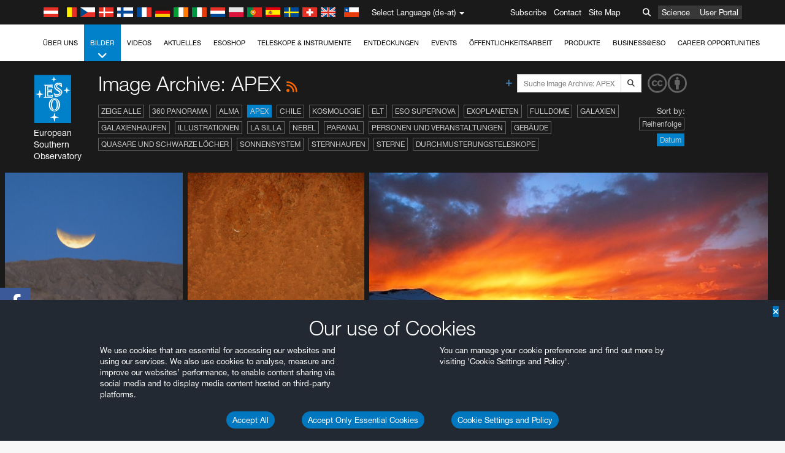

--- FILE ---
content_type: text/html; charset=utf-8
request_url: https://www.eso.org/public/austria/images/archive/category/apex/list/2/?sort=-release_date
body_size: 16667
content:
<!DOCTYPE html>


<html lang="de-at">
<head prefix="og: http://ogp.me/ns# fb: http://ogp.me/ns/fb#">
<meta charset="utf-8">
<meta http-equiv="X-UA-Compatible" content="IE=edge">
<meta name="viewport" content="width=device-width, initial-scale=1">
<base target="_top" />
<meta name="robots" content="index,follow" />

<meta name="description" content="Image Archive: APEX" />

<meta name="author" content="information@eso.org" />
<meta name="description" content="ESO, European Organisation for Astronomical Research in the Southern Hemisphere" />
<meta name="keywords" content="ESO, eso.org, Astronomy, Astrophysics, Astronomie, Suedsternwarte, telescopes, detectors, comets, planets, stars, galaxies, nebulae, universe, NTT, VLT, VLTI, ALMA, ELT, La Silla, Paranal, Garching, Chile" />
<meta name="statvooVerification" content="f546f5bccd3fb7f8c5d8e97c6beab814" />


<link rel="alternate" href="https://www.eso.org/public/images/archive/category/apex/list/2/" hreflang="x-default" /><link rel="alternate" href="https://www.eso.org/public/australia/images/archive/category/apex/list/2/" hreflang="en-au" /><link rel="alternate" href="https://www.eso.org/public/unitedkingdom/images/archive/category/apex/list/2/" hreflang="en-gb" /><link rel="alternate" href="https://www.eso.org/public/ireland/images/archive/category/apex/list/2/" hreflang="en-ie" /><link rel="alternate" href="https://www.eso.org/public/czechrepublic/images/archive/category/apex/list/2/" hreflang="cs" /><link rel="alternate" href="https://www.eso.org/public/denmark/images/archive/category/apex/list/2/" hreflang="da" /><link rel="alternate" href="https://www.eso.org/public/netherlands/images/archive/category/apex/list/2/" hreflang="nl" /><link rel="alternate" href="https://www.eso.org/public/belgium-nl/images/archive/category/apex/list/2/" hreflang="nl-be" /><link rel="alternate" href="https://www.eso.org/public/finland/images/archive/category/apex/list/2/" hreflang="fi" /><link rel="alternate" href="https://www.eso.org/public/france/images/archive/category/apex/list/2/" hreflang="fr" /><link rel="alternate" href="https://www.eso.org/public/belgium-fr/images/archive/category/apex/list/2/" hreflang="fr-be" /><link rel="alternate" href="https://www.eso.org/public/switzerland-fr/images/archive/category/apex/list/2/" hreflang="fr-ch" /><link rel="alternate" href="https://www.eso.org/public/germany/images/archive/category/apex/list/2/" hreflang="de" /><link rel="alternate" href="https://www.eso.org/public/austria/images/archive/category/apex/list/2/" hreflang="de-at" /><link rel="alternate" href="https://www.eso.org/public/belgium-de/images/archive/category/apex/list/2/" hreflang="de-be" /><link rel="alternate" href="https://www.eso.org/public/switzerland-de/images/archive/category/apex/list/2/" hreflang="de-ch" /><link rel="alternate" href="https://www.eso.org/public/italy/images/archive/category/apex/list/2/" hreflang="it" /><link rel="alternate" href="https://www.eso.org/public/switzerland-it/images/archive/category/apex/list/2/" hreflang="it-ch" /><link rel="alternate" href="https://www.eso.org/public/poland/images/archive/category/apex/list/2/" hreflang="pl" /><link rel="alternate" href="https://www.eso.org/public/portugal/images/archive/category/apex/list/2/" hreflang="pt" /><link rel="alternate" href="https://www.eso.org/public/spain/images/archive/category/apex/list/2/" hreflang="es" /><link rel="alternate" href="https://www.eso.org/public/chile/images/archive/category/apex/list/2/" hreflang="es-cl" /><link rel="alternate" href="https://www.eso.org/public/sweden/images/archive/category/apex/list/2/" hreflang="sv" />

<link href="https://mastodon.social/@esoastronomy" rel="me">
<link rel="shortcut icon" href="https://www.eso.org/public/archives/favicon.ico" />

<title>Image Archive: APEX | ESO Österreich</title>






<!-- fonts.com tracker -->
<style type="text/css">
    @import url("https://fast.fonts.net/t/1.css?apiType=css&projectid=03892b9b-79f6-4f01-9746-af912ebf5e47");
</style>

<link href="/public/archives/djp/css/main.01d86ad5297f.css" rel="stylesheet" type="text/css" />

<link href="https://feeds.feedburner.com/EsoTopNews" rel="alternate" type="application/rss+xml" title="ESO Top News" />
<link href="https://feeds.feedburner.com/EsoAnnouncements" rel="alternate" type="application/rss+xml" title="ESO Announcements" />
<link href="https://feeds.feedburner.com/ESOcast" rel="alternate" type="application/rss+xml" title="ESOCast" />
<link href="https://recruitment.eso.org/jobs.rss" rel="alternate" type="application/rss+xml" title="Jobs@ESO" />
<link href="https://www.eso.org/public/blog/feed/" rel="alternate" type="application/rss+xml" title="ESOblog" />


<!--[if lte IE 9]>
	<script type="text/javascript" src="/public/archives/djp/js/ie8compat.4841020d40d6.js" charset="utf-8"></script>
	<script src="//oss.maxcdn.com/respond/1.4.2/respond.min.js"></SCRIpt>
	<script src="//oss.maxcdn.com/html5shiv/3.7.2/html5shiv.min.js"></script>
<![endif]-->


<meta name="twitter:card" content="summary" />

<meta name="twitter:site" content="@ESO" />
<meta name="twitter:creator" content="@ESO" />



















    <meta property="og:title" content="Image Archive: APEX" />

</head>

<body>

<nav class="navbar-general-wrapper" role="navigation">
	<div class="navbar-general">
		<div class="minilogo">
			<a href="/public/">
				<div class="sprites-esologo-23-30" title="European Organisation for Astronomical Research in the Southern Hemisphere"></div>
			</a>
		</div>
		<div id="select-language">
			<div class="flags">
				<div title="Austria" class="sprites-flag_at"></div>
				<div title="Belgium" class="sprites-flag_be"></div>
				<div title="Czechia" class="sprites-flag_cz"></div>
				<div title="Denmark" class="sprites-flag_da"></div>
				<div title="Finland" class="sprites-flag_fi"></div>
				<div title="France" class="sprites-flag_fr"></div>
				<div title="Germany" class="sprites-flag_de"></div>
				<div title="Ireland" class="sprites-flag_ie"></div>
				<div title="Italy" class="sprites-flag_it"></div>
				<div title="Netherlands" class="sprites-flag_nl"></div>
				<div title="Poland" class="sprites-flag_pl"></div>
				<div title="Portugal" class="sprites-flag_pt"></div>
				<div title="Spain" class="sprites-flag_es"></div>
				<div title="Sweden" class="sprites-flag_sv"></div>
				<div title="Switzerland" class="sprites-flag_ch"></div>
				<div title="UK" class="sprites-flag_gb"></div>
				<div style="margin-left: 8px" title="Chile" class="sprites-flag_cl"></div>
			</div>
			<div class="languages">
				<div class="language-button">
					<span class="language-text">Select Language (de-at)</span>
					<div class="language-flag"><div title="de-at" class="flag sprites-flag_at">&nbsp;</div><span> (de-at)</span></div>
					<span class="caret"></span>
				</div>
				<ul class="languages-dropdown" role="menu">
				
					
					
					<li class="language"><a role="menuitem" href="/public/images/archive/category/apex/list/2/?lang"><div title="International English" class="flag sprites-flag_en">&nbsp;</div>International English</a></li>
					
				
					
					
					<li class="language"><a role="menuitem" href="/public/denmark/images/archive/category/apex/list/2/?lang"><div title="Dansk" class="flag sprites-flag_da">&nbsp;</div>Dansk</a></li>
					
				
					
					
					<li class="language"><a role="menuitem" href="/public/germany/images/archive/category/apex/list/2/?lang"><div title="Deutsch" class="flag sprites-flag_de">&nbsp;</div>Deutsch</a></li>
					
				
					
					
					<li class="language"><a role="menuitem" href="/public/belgium-de/images/archive/category/apex/list/2/?lang"><div title="Deutsch (Belgien)" class="flag sprites-flag_be">&nbsp;</div>Deutsch (Belgien)</a></li>
					
				
					
					
					<li class="language"><a role="menuitem" href="/public/switzerland-de/images/archive/category/apex/list/2/?lang"><div title="Deutsch (Schweiz)" class="flag sprites-flag_ch">&nbsp;</div>Deutsch (Schweiz)</a></li>
					
				
					
					
					<li class="language selected"><a role="menuitem" href="/public/austria/images/archive/category/apex/list/2/?lang"><div title="Deutsch (Österreich)" class="flag sprites-flag_at">&nbsp;</div>Deutsch (Österreich)</a></li>
					
				
					
					
					<li class="language"><a role="menuitem" href="/public/australia/images/archive/category/apex/list/2/?lang"><div title="English (Australia)" class="flag sprites-flag_au">&nbsp;</div>English (Australia)</a></li>
					
				
					
					
					<li class="language"><a role="menuitem" href="/public/ireland/images/archive/category/apex/list/2/?lang"><div title="English (Ireland)" class="flag sprites-flag_ie">&nbsp;</div>English (Ireland)</a></li>
					
				
					
					
					<li class="language"><a role="menuitem" href="/public/unitedkingdom/images/archive/category/apex/list/2/?lang"><div title="English (UK)" class="flag sprites-flag_gb">&nbsp;</div>English (UK)</a></li>
					
				
					
					
					<li class="language"><a role="menuitem" href="/public/spain/images/archive/category/apex/list/2/?lang"><div title="Español" class="flag sprites-flag_es">&nbsp;</div>Español</a></li>
					
				
					
					
					<li class="language"><a role="menuitem" href="/public/chile/images/archive/category/apex/list/2/?lang"><div title="Español (Chile)" class="flag sprites-flag_cl">&nbsp;</div>Español (Chile)</a></li>
					
				
					
					
					<li class="language"><a role="menuitem" href="/public/france/images/archive/category/apex/list/2/?lang"><div title="Français" class="flag sprites-flag_fr">&nbsp;</div>Français</a></li>
					
				
					
					
					<li class="language"><a role="menuitem" href="/public/belgium-fr/images/archive/category/apex/list/2/?lang"><div title="Français (Belgique)" class="flag sprites-flag_be">&nbsp;</div>Français (Belgique)</a></li>
					
				
					
					
					<li class="language"><a role="menuitem" href="/public/switzerland-fr/images/archive/category/apex/list/2/?lang"><div title="Français (Suisse)" class="flag sprites-flag_ch">&nbsp;</div>Français (Suisse)</a></li>
					
				
					
					
					<li class="language"><a role="menuitem" href="/public/italy/images/archive/category/apex/list/2/?lang"><div title="Italiano" class="flag sprites-flag_it">&nbsp;</div>Italiano</a></li>
					
				
					
					
					<li class="language"><a role="menuitem" href="/public/switzerland-it/images/archive/category/apex/list/2/?lang"><div title="Italiano (Svizzera)" class="flag sprites-flag_ch">&nbsp;</div>Italiano (Svizzera)</a></li>
					
				
					
					
					<li class="language"><a role="menuitem" href="/public/netherlands/images/archive/category/apex/list/2/?lang"><div title="Nederlands" class="flag sprites-flag_nl">&nbsp;</div>Nederlands</a></li>
					
				
					
					
					<li class="language"><a role="menuitem" href="/public/belgium-nl/images/archive/category/apex/list/2/?lang"><div title="Nederlands (België)" class="flag sprites-flag_be">&nbsp;</div>Nederlands (België)</a></li>
					
				
					
					
					<li class="language"><a role="menuitem" href="/public/poland/images/archive/category/apex/list/2/?lang"><div title="Polski" class="flag sprites-flag_pl">&nbsp;</div>Polski</a></li>
					
				
					
					
					<li class="language"><a role="menuitem" href="/public/portugal/images/archive/category/apex/list/2/?lang"><div title="Português" class="flag sprites-flag_pt">&nbsp;</div>Português</a></li>
					
				
					
					
					<li class="language"><a role="menuitem" href="/public/finland/images/archive/category/apex/list/2/?lang"><div title="Suomi" class="flag sprites-flag_fi">&nbsp;</div>Suomi</a></li>
					
				
					
					
					<li class="language"><a role="menuitem" href="/public/sweden/images/archive/category/apex/list/2/?lang"><div title="Svenska" class="flag sprites-flag_sv">&nbsp;</div>Svenska</a></li>
					
				
					
					
					<li class="language"><a role="menuitem" href="/public/czechrepublic/images/archive/category/apex/list/2/?lang"><div title="Česky" class="flag sprites-flag_cs">&nbsp;</div>Česky</a></li>
					
				
				</ul>
			</div>
		</div>
		<div class="sections">
			<a href="https://www.eso.org/sci.html">Science</a>
			<a href="/UserPortal/">User Portal</a>
			
		</div>
		<div class="searchbox">
			<button type="button" class="btn btn-default" id="searchbox-button">
				<span class="fa fa-search"></span>
			</button>
			<div id="searchbox-dropdown">
				<form action="/public/search/" method="get" class="form-inline" role="search">
					<div class="form-group">
						<div class="input-group">
							<input type="text" value="" placeholder="Suche..." name="q" class="form-control">
							<span class="input-group-btn">
								<button class="btn btn-default" type="submit"><span class="fa fa-search"></span></button>
							</span>
						</div>

							<!-- </span> -->
						<!-- </div> -->
					</div>
				</form>
			</div>
		</div>
		<div class="links">
			<a href="/public/outreach/newsletters/esonews/">Subscribe</a>
			<a href="/public/about-eso/travel/">Contact</a>
			<a href="/public/sitemap/">Site Map</a>
		</div>
	</div>
</nav>



<nav class="main-menu-wrapper" role="navigation">
	<div class="main-menu">
		<div class="mobile-menu clearfix">
			<button class="menu-trigger"><span class="fa fa-navicon"></span> Menü öffnen</button>
		</div>
		



<ul class="level0 mainmenu-aim">

    <li><a href="/public/about-eso/">Über uns<span class="fa fa-angle-down level0-children-arrows"></span></a>
    
    <span class="mobile-children">
        <span class="fa fa-angle-down"></span>
    </span>
    <div class="level1-wrapper">
        <div class="level1">
            <ul id="submenu-aim-2" class="submenu-aim">
            

<li class=""><a href="/public/about-eso/organisation/">
        Organisation
        
    </a></li><li class=""><a href="/public/about-eso/mission-vision-values-strategy/">
        Mission-Vision-Values-Strategy
        
    </a></li><li class=""><a href="/public/about-eso/dg-office/">
        Generaldirektor
        
    </a></li><li class=""><a href="/public/about-eso/committees.html">
        Gremien der ESO
        
    </a></li><li class="submenu"><a href="/public/about-eso/memberstates/">
        Mitgliedsstaaten und Partner
        
            <span class="desktop-children topmenu-arrow fa fa-angle-right"></span></a><span class="mobile-children"><span class="fa fa-angle-down"></span></span><ul id="submenu-aim-7" class="submenu-aim sublevel"><li class=""><a href="/public/about-eso/memberstates/austrianinvolvement/">
        Österreich
        
    </a></li><li class=""><a href="/public/about-eso/memberstates/belgianinvolvement/">
        Belgien
        
    </a></li><li class=""><a href="/public/about-eso/memberstates/czechinvolvement/">
        Tschechien
        
    </a></li><li class=""><a href="/public/about-eso/memberstates/danishinvolvement/">
        Dänemark
        
    </a></li><li class=""><a href="/public/about-eso/memberstates/finnishinvolvement/">
        Finnland
        
    </a></li><li class=""><a href="/public/about-eso/memberstates/frenchinvolvement/">
        Frankreich
        
    </a></li><li class=""><a href="/public/about-eso/memberstates/germaninvolvement/">
        Deutschland
        
    </a></li><li class=""><a href="/public/about-eso/memberstates/irishinvolvement/">
        Irland
        
    </a></li><li class=""><a href="/public/about-eso/memberstates/italianinvolvement/">
        Italien
        
    </a></li><li class=""><a href="/public/about-eso/memberstates/dutchinvolvement/">
        Niederlande
        
    </a></li><li class=""><a href="/public/about-eso/memberstates/polishinvolvement/">
        Polen
        
    </a></li><li class=""><a href="/public/about-eso/memberstates/portugueseinvolvement/">
        Portugal
        
    </a></li><li class=""><a href="/public/about-eso/memberstates/spanishinvolvement/">
        Spanien
        
    </a></li><li class=""><a href="/public/about-eso/memberstates/swedishinvolvement/">
        Schweden
        
    </a></li><li class=""><a href="/public/about-eso/memberstates/swissinvolvement/">
        Schweiz
        
    </a></li><li class=""><a href="/public/about-eso/memberstates/britishinvolvement/">
        Vereinigtes Königreich
        
    </a></li><li class=""><a href="/public/about-eso/strategicpartners/australianinvolvement/">
        Australien (Partner)
        
    </a></li></ul></li><li class="submenu"><a href="/public/about-eso/eso-and-chile/">
        ESO & Chile
        
            <span class="desktop-children topmenu-arrow fa fa-angle-right"></span></a><span class="mobile-children"><span class="fa fa-angle-down"></span></span><ul id="submenu-aim-25" class="submenu-aim sublevel"><li class=""><a href="/public/about-eso/eso-and-chile/representation-office-chile/">
        ESO Representation Office in Chile
        
    </a></li></ul></li><li class="submenu"><a href="/public/about-eso/travel/">
        Anreise und Kontaktinformation
        
            <span class="desktop-children topmenu-arrow fa fa-angle-right"></span></a><span class="mobile-children"><span class="fa fa-angle-down"></span></span><ul id="submenu-aim-27" class="submenu-aim sublevel"><li class=""><a href="/public/about-eso/travel/garching/">
        Anreise zum ESO-Hauptsitz
        
    </a></li><li class=""><a href="/public/about-eso/travel/vitacura/">
        Anreise zu den Vitacura-Büros
        
    </a></li><li class=""><a href="/public/about-eso/travel/guesthouse/">
        Anreise zum ESO-Gästehaus
        
    </a></li><li class=""><a href="/public/about-eso/travel/lasilla/">
        Anreise nach La Silla
        
    </a></li><li class=""><a href="/public/about-eso/travel/laserena/">
        Anreise nach La Serena
        
    </a></li><li class=""><a href="/public/about-eso/travel/paranal/">
        Anreise zum Paranal
        
    </a></li><li class=""><a href="/public/about-eso/travel/antofagasta/">
        Anreise nach Antofagasta
        
    </a></li><li class=""><a href="/public/about-eso/travel/chajnantor/">
        Anreise nach Chajnantor
        
    </a></li><li class=""><a href="/public/about-eso/travel/elt/">
        Travel to ELT Armazones
        
    </a></li></ul></li><li class="submenu"><a href="/public/about-eso/visitors/">
        Die ESO-Standorte besuchen
        
            <span class="desktop-children topmenu-arrow fa fa-angle-right"></span></a><span class="mobile-children"><span class="fa fa-angle-down"></span></span><ul id="submenu-aim-37" class="submenu-aim sublevel"><li class=""><a href="/public/about-eso/visitors/paranal/">
        Wochenendführungen Paranal
        
    </a></li><li class=""><a href="/public/about-eso/visitors/lasilla/">
        Wochenendführungen La Silla
        
    </a></li><li class=""><a href="/public/outreach/pressmedia/mediavisits/">
        Medienbesuche
        
    </a></li><li class=""><a href="/public/about-eso/visitors/virtual-tours/">
        Virtual Visits
        
    </a></li></ul></li><li class=""><a href="/public/about-eso/societal-benefits/">
        ESO and Society
        
    </a></li><li class=""><a href="/public/about-eso/architecture/">
        Architecture at ESO
        
    </a></li><li class=""><a href="/public/about-eso/timeline/">
        Verlauf
        
    </a></li><li class="submenu"><a class="no-link children" href="#">
        Nachhaltigkeit
        
            <span class="desktop-children topmenu-arrow fa fa-angle-right"></span></a><span class="mobile-children"><span class="fa fa-angle-down"></span></span><ul id="submenu-aim-45" class="submenu-aim sublevel"><li class=""><a href="/public/about-eso/sustainability/green/">
        Ökologische Nachhaltigkeit bei der ESO
        
    </a></li><li class=""><a href="/public/about-eso/sustainability/eso-un-sdgs/">
        ESO und die Ziele für nachhaltige Entwicklung der UN
        
    </a></li><li class=""><a href="/public/about-eso/sustainability/dei-at-eso/">
        Diversität, Gleichberechtigung und Inklusion
        
    </a></li></ul></li><li class=""><a href="/public/about-eso/dark-skies-preservation/">
        Erhalt des dunklen Himmels
        
    </a></li><li class=""><a href="/public/about-eso/privacy/">
        Terms and Conditions
        
    </a></li>

            </ul>
        </div>
    </div>
    
    </li>

    <li class="current current-leaf"><a href="/public/images/">Bilder<span class="fa fa-angle-down level0-children-arrows"></span></a>
    
    <span class="mobile-children">
        <span class="fa fa-angle-down"></span>
    </span>
    <div class="level1-wrapper">
        <div class="level1">
            <ul id="submenu-aim-51" class="submenu-aim selected">
            

<li class=""><a href="/public/images/search/">
        Erweiterte Suche
        
    </a></li><li class=""><a href="/public/images/comparisons/">
        Vergleichsbilder
        
    </a></li><li class="submenu"><a href="/public/images/potw/">
        Bild der Woche
        
            <span class="desktop-children topmenu-arrow fa fa-angle-right"></span></a><span class="mobile-children"><span class="fa fa-angle-down"></span></span><ul id="submenu-aim-54" class="submenu-aim sublevel"><li class=""><a href="/public/images/potw/archive/year/2025/">
        2025
        
    </a></li><li class=""><a href="/public/images/potw/archive/year/2024/">
        2024
        
    </a></li><li class=""><a href="/public/images/potw/archive/year/2023/">
        2023
        
    </a></li><li class=""><a href="/public/images/potw/archive/year/2022/">
        2022
        
    </a></li><li class=""><a href="/public/images/potw/archive/year/2021/">
        2021
        
    </a></li><li class=""><a href="/public/images/potw/archive/year/2020/">
        2020
        
    </a></li><li class=""><a href="/public/images/potw/archive/year/2019/">
        2019
        
    </a></li><li class=""><a href="/public/images/potw/archive/year/2018/">
        2018
        
    </a></li><li class=""><a href="/public/images/potw/archive/year/2017/">
        2017
        
    </a></li><li class=""><a href="/public/images/potw/archive/year/2016/">
        2016
        
    </a></li><li class=""><a href="/public/images/potw/archive/year/2015/">
        2015
        
    </a></li><li class=""><a href="/public/images/potw/archive/year/2014/">
        2014
        
    </a></li><li class=""><a href="/public/images/potw/archive/year/2013/">
        2013
        
    </a></li><li class=""><a href="/public/images/potw/archive/year/2012/">
        2012
        
    </a></li><li class=""><a href="/public/images/potw/archive/year/2011/">
        2011
        
    </a></li><li class=""><a href="/public/images/potw/archive/year/2010/">
        2010
        
    </a></li><li class=""><a href="/public/images/potw/archive/year/2009/">
        2009
        
    </a></li><li class=""><a href="/public/images/potw/archive/year/2008/">
        2008
        
    </a></li><li class=""><a href="/public/images/potw/archive/year/2007/">
        2007
        
    </a></li></ul></li><li class=""><a href="/public/copyright/">
        Nutzungsbestimmungen für ESO-Bilder und Videos
        
    </a></li>

            </ul>
        </div>
    </div>
    
    </li>

    <li><a href="/public/videos/">Videos<span class="fa fa-angle-down level0-children-arrows"></span></a>
    
    <span class="mobile-children">
        <span class="fa fa-angle-down"></span>
    </span>
    <div class="level1-wrapper">
        <div class="level1">
            <ul id="submenu-aim-75" class="submenu-aim">
            

<li class=""><a href="/public/videos/search/">
        Erweiterte Suche
        
    </a></li><li class=""><a href="/public/copyright/">
        Usage of ESO Videos and Images
        
    </a></li><li class=""><a href="/public/videoformats/">
        Video Formats
        
    </a></li>

            </ul>
        </div>
    </div>
    
    </li>

    <li><a href="/public/news/">Aktuelles<span class="fa fa-angle-down level0-children-arrows"></span></a>
    
    <span class="mobile-children">
        <span class="fa fa-angle-down"></span>
    </span>
    <div class="level1-wrapper">
        <div class="level1">
            <ul id="submenu-aim-79" class="submenu-aim">
            

<li class="submenu"><a href="/public/news/">
        Pressemitteilungen
        
            <span class="desktop-children topmenu-arrow fa fa-angle-right"></span></a><span class="mobile-children"><span class="fa fa-angle-down"></span></span><ul id="submenu-aim-80" class="submenu-aim sublevel"><li class="submenu"><a class="no-link children" href="#">
        2021-2030
        
            <span class="desktop-children topmenu-arrow fa fa-angle-right"></span></a><span class="mobile-children"><span class="fa fa-angle-down"></span></span><ul id="submenu-aim-81" class="submenu-aim sublevel"><li class=""><a href="/public/news/archive/year/2025/">
        2025
        
    </a></li><li class=""><a href="/public/news/archive/year/2024/">
        2024
        
    </a></li><li class=""><a href="/public/news/archive/year/2023/">
        2023
        
    </a></li><li class=""><a href="/public/news/archive/year/2022/">
        2022
        
    </a></li><li class=""><a href="/public/news/archive/year/2021/">
        2021
        
    </a></li></ul></li><li class="submenu"><a class="no-link children" href="#">
        2011–2020
        
            <span class="desktop-children topmenu-arrow fa fa-angle-right"></span></a><span class="mobile-children"><span class="fa fa-angle-down"></span></span><ul id="submenu-aim-87" class="submenu-aim sublevel"><li class=""><a href="/public/news/archive/year/2020/">
        2020
        
    </a></li><li class=""><a href="/public/news/archive/year/2019/">
        2019
        
    </a></li><li class=""><a href="/public/news/archive/year/2018/">
        2018
        
    </a></li><li class=""><a href="/public/news/archive/year/2017/">
        2017
        
    </a></li><li class=""><a href="/public/news/archive/year/2016/">
        2016
        
    </a></li><li class=""><a href="/public/news/archive/year/2015/">
        2015
        
    </a></li><li class=""><a href="/public/news/archive/year/2014/">
        2014
        
    </a></li><li class=""><a href="/public/news/archive/year/2013/">
        2013
        
    </a></li><li class=""><a href="/public/news/archive/year/2012/">
        2012
        
    </a></li><li class=""><a href="/public/news/archive/year/2011/">
        2011
        
    </a></li></ul></li><li class="submenu"><a class="no-link children" href="#">
        2001–2010
        
            <span class="desktop-children topmenu-arrow fa fa-angle-right"></span></a><span class="mobile-children"><span class="fa fa-angle-down"></span></span><ul id="submenu-aim-98" class="submenu-aim sublevel"><li class=""><a href="/public/news/archive/year/2010/">
        2010
        
    </a></li><li class=""><a href="/public/news/archive/year/2009/">
        2009
        
    </a></li><li class=""><a href="/public/news/archive/year/2008/">
        2008
        
    </a></li><li class=""><a href="/public/news/archive/year/2007/">
        2007
        
    </a></li><li class=""><a href="/public/news/archive/year/2006/">
        2006
        
    </a></li><li class=""><a href="/public/news/archive/year/2005/">
        2005
        
    </a></li><li class=""><a href="/public/news/archive/year/2004/">
        2004
        
    </a></li><li class=""><a href="/public/news/archive/year/2003/">
        2003
        
    </a></li><li class=""><a href="/public/news/archive/year/2002/">
        2002
        
    </a></li><li class=""><a href="/public/news/archive/year/2001/">
        2001
        
    </a></li></ul></li><li class="submenu"><a class="no-link children" href="#">
        1991–2000
        
            <span class="desktop-children topmenu-arrow fa fa-angle-right"></span></a><span class="mobile-children"><span class="fa fa-angle-down"></span></span><ul id="submenu-aim-109" class="submenu-aim sublevel"><li class=""><a href="/public/news/archive/year/2000/">
        2000
        
    </a></li><li class=""><a href="/public/news/archive/year/1999/">
        1999
        
    </a></li><li class=""><a href="/public/news/archive/year/1998/">
        1998
        
    </a></li><li class=""><a href="/public/news/archive/year/1997/">
        1997
        
    </a></li><li class=""><a href="/public/news/archive/year/1996/">
        1996
        
    </a></li><li class=""><a href="/public/news/archive/year/1995/">
        1995
        
    </a></li><li class=""><a href="/public/news/archive/year/1994/">
        1994
        
    </a></li><li class=""><a href="/public/news/archive/year/1993/">
        1993
        
    </a></li><li class=""><a href="/public/news/archive/year/1992/">
        1992
        
    </a></li><li class=""><a href="/public/news/archive/year/1991/">
        1991
        
    </a></li></ul></li><li class="submenu"><a class="no-link children" href="#">
        1985–1990
        
            <span class="desktop-children topmenu-arrow fa fa-angle-right"></span></a><span class="mobile-children"><span class="fa fa-angle-down"></span></span><ul id="submenu-aim-120" class="submenu-aim sublevel"><li class=""><a href="/public/news/archive/year/1990/">
        1990
        
    </a></li><li class=""><a href="/public/news/archive/year/1989/">
        1989
        
    </a></li><li class=""><a href="/public/news/archive/year/1988/">
        1988
        
    </a></li><li class=""><a href="/public/news/archive/year/1987/">
        1987
        
    </a></li><li class=""><a href="/public/news/archive/year/1986/">
        1986
        
    </a></li><li class=""><a href="/public/news/archive/year/1985/">
        1985
        
    </a></li></ul></li></ul></li><li class="submenu"><a href="/public/announcements/">
        Kurzmeldungen
        
            <span class="desktop-children topmenu-arrow fa fa-angle-right"></span></a><span class="mobile-children"><span class="fa fa-angle-down"></span></span><ul id="submenu-aim-127" class="submenu-aim sublevel"><li class=""><a href="/public/announcements/archive/year/2025/">
        2025
        
    </a></li><li class=""><a href="/public/announcements/archive/year/2024/">
        2024
        
    </a></li><li class=""><a href="/public/announcements/archive/year/2023/">
        2023
        
    </a></li><li class=""><a href="/public/announcements/archive/year/2022/">
        2022
        
    </a></li><li class=""><a href="/public/announcements/archive/year/2021/">
        2021
        
    </a></li><li class=""><a href="/public/announcements/archive/year/2020/">
        2020
        
    </a></li><li class=""><a href="/public/announcements/archive/year/2019/">
        2019
        
    </a></li><li class=""><a href="/public/announcements/archive/year/2018/">
        2018
        
    </a></li><li class=""><a href="/public/announcements/archive/year/2017/">
        2017
        
    </a></li><li class=""><a href="/public/announcements/archive/year/2016/">
        2016
        
    </a></li><li class=""><a href="/public/announcements/archive/year/2015/">
        2015
        
    </a></li><li class=""><a href="/public/announcements/archive/year/2014/">
        2014
        
    </a></li><li class=""><a href="/public/announcements/archive/year/2013/">
        2013
        
    </a></li><li class=""><a href="/public/announcements/archive/year/2012/">
        2012
        
    </a></li><li class=""><a href="/public/announcements/archive/year/2011/">
        2011
        
    </a></li><li class=""><a href="/public/announcements/archive/year/2010/">
        2010
        
    </a></li><li class=""><a href="/public/announcements/archive/year/2009/">
        2009
        
    </a></li></ul></li><li class=""><a href="https://www.eso.org/public/blog/">
        ESOblog
        
    </a></li><li class="submenu"><a href="/public/outreach/pressmedia/">
        Pressebüro
        
            <span class="desktop-children topmenu-arrow fa fa-angle-right"></span></a><span class="mobile-children"><span class="fa fa-angle-down"></span></span><ul id="submenu-aim-146" class="submenu-aim sublevel"><li class=""><a href="/public/outreach/pressmedia/mediavisits/">
        Medienbesuche
        
    </a></li><li class=""><a href="/public/copyright/">
        Nutzungsbestimmungen
        
    </a></li></ul></li><li class=""><a href="/public/newsletters/">
        ESO-Newsletter
        
    </a></li>

            </ul>
        </div>
    </div>
    
    </li>

    <li><a href="/public/shop/">ESOshop<span class="fa fa-angle-down level0-children-arrows"></span></a>
    
    <span class="mobile-children">
        <span class="fa fa-angle-down"></span>
    </span>
    <div class="level1-wrapper">
        <div class="level1">
            <ul id="submenu-aim-150" class="submenu-aim">
            

<li class="submenu"><a href="/public/shop/category/">
        Produkte im Shop
        
            <span class="desktop-children topmenu-arrow fa fa-angle-right"></span></a><span class="mobile-children"><span class="fa fa-angle-down"></span></span><ul id="submenu-aim-151" class="submenu-aim sublevel"><li class=""><a href="/public/shop/category/annualreport/">
        Jahresberichte
        
    </a></li><li class=""><a href="/public/shop/category/apparel/">
        Bekleidung
        
    </a></li><li class=""><a href="/public/shop/category/book/">
        Bücher
        
    </a></li><li class=""><a href="/public/shop/category/brochure/">
        Broschüren
        
    </a></li><li class=""><a href="/public/shop/category/calendar/">
        Kalender
        
    </a></li><li class=""><a href="/public/shop/category/capjournal/">
        CAPjournal-Ausgaben
        
    </a></li><li class=""><a href="/public/shop/category/conferenceitem/">
        Konferenzen
        
    </a></li><li class=""><a href="/public/shop/category/media/">
        DVDs/Bluray/CDs
        
    </a></li><li class=""><a href="/public/shop/category/supernovaactivity/">
        ESO Supernova Activities
        
    </a></li><li class=""><a href="/public/shop/category/flyer/">
        Flyer
        
    </a></li><li class=""><a href="/public/shop/category/handout/">
        Handreichungen
        
    </a></li><li class=""><a href="/public/shop/category/map/">
        Karten
        
    </a></li><li class=""><a href="/public/shop/category/merchandise/">
        Merchandise
        
    </a></li><li class=""><a href="/public/shop/category/mountedimage/">
        Aufgezogene Bilder
        
    </a></li><li class=""><a href="/public/shop/category/postcard/">
        Postkarten
        
    </a></li><li class=""><a href="/public/shop/category/printedposter/">
        Poster
        
    </a></li><li class=""><a href="/public/shop/category/technicaldocument/">
        Berichte
        
    </a></li><li class=""><a href="/public/shop/category/sticker/">
        Aufkleber
        
    </a></li></ul></li><li class=""><a href="/public/shop/cart/">
        Einkaufswagen zeigen
        
    </a></li><li class=""><a href="/public/shop/checkout/">
        Bestellen
        
    </a></li><li class="submenu"><a href="/public/shopinfo/">
        Information
        
            <span class="desktop-children topmenu-arrow fa fa-angle-right"></span></a><span class="mobile-children"><span class="fa fa-angle-down"></span></span><ul id="submenu-aim-172" class="submenu-aim sublevel"><li class=""><a href="/public/shopinfo/bulk_orders/">
        Kontingente
        
    </a></li><li class=""><a href="/public/shopinfo/">
        Einkaufsschritte
        
    </a></li><li class=""><a href="/public/shopinfo/payment/">
        Bezahlung
        
    </a></li><li class=""><a href="/public/shopinfo/shipping/">
        Versand
        
    </a></li><li class=""><a href="/public/shopinfo/shopstaff/">
        Mitarbeitereinkauf
        
    </a></li><li class=""><a href="/public/shopinfo/terms/">
        Allgemeine Geschäftsbedingungen
        
    </a></li></ul></li><li class=""><a href="/public/shop/freeorder/">
        Freiexemplare für Lehrende und Medien
        
    </a></li>

            </ul>
        </div>
    </div>
    
    </li>

    <li><a href="/public/teles-instr/">Teleskope & Instrumente<span class="fa fa-angle-down level0-children-arrows"></span></a>
    
    <span class="mobile-children">
        <span class="fa fa-angle-down"></span>
    </span>
    <div class="level1-wrapper">
        <div class="level1">
            <ul id="submenu-aim-180" class="submenu-aim">
            

<li class="submenu"><a href="/public/teles-instr/paranal-observatory/">
        Paranal Observatory
        
            <span class="desktop-children topmenu-arrow fa fa-angle-right"></span></a><span class="mobile-children"><span class="fa fa-angle-down"></span></span><ul id="submenu-aim-181" class="submenu-aim sublevel"><li class="submenu"><a href="/public/teles-instr/paranal-observatory/vlt/">
        Very Large Telescope
        
            <span class="desktop-children topmenu-arrow fa fa-angle-right"></span></a><span class="mobile-children"><span class="fa fa-angle-down"></span></span><ul id="submenu-aim-182" class="submenu-aim sublevel"><li class="submenu"><a href="/public/teles-instr/paranal-observatory/vlt/vlt-instr/">
        VLT-Instrumente
        
            <span class="desktop-children topmenu-arrow fa fa-angle-right"></span></a><span class="mobile-children"><span class="fa fa-angle-down"></span></span><ul id="submenu-aim-183" class="submenu-aim sublevel"><li class=""><a href="/public/teles-instr/paranal-observatory/vlt/vlt-instr/4lgsf/">
        4LGSF
        
    </a></li><li class=""><a href="/public/teles-instr/paranal-observatory/vlt/vlt-instr/cubes/">
        CUBES
        
    </a></li><li class=""><a href="/public/teles-instr/paranal-observatory/vlt/vlt-instr/crires+/">
        CRIRES+
        
    </a></li><li class=""><a href="/public/teles-instr/paranal-observatory/vlt/vlt-instr/espresso/">
        ESPRESSO
        
    </a></li><li class=""><a href="/public/teles-instr/paranal-observatory/vlt/vlt-instr/eris/">
        ERIS
        
    </a></li><li class=""><a href="/public/teles-instr/paranal-observatory/vlt/vlt-instr/flames/">
        FLAMES
        
    </a></li><li class=""><a href="/public/teles-instr/paranal-observatory/vlt/vlt-instr/fors/">
        FORS1 and FORS2
        
    </a></li><li class=""><a href="/public/teles-instr/paranal-observatory/vlt/vlt-instr/hawk-i/">
        HAWK-I
        
    </a></li><li class=""><a href="/public/teles-instr/paranal-observatory/vlt/vlt-instr/kmos/">
        KMOS
        
    </a></li><li class=""><a href="/public/teles-instr/paranal-observatory/vlt/vlt-instr/moons/">
        MOONS
        
    </a></li><li class=""><a href="/public/teles-instr/paranal-observatory/vlt/vlt-instr/muse/">
        MUSE
        
    </a></li><li class=""><a href="/public/teles-instr/paranal-observatory/vlt/vlt-instr/sphere/">
        SPHERE
        
    </a></li><li class=""><a href="/public/teles-instr/paranal-observatory/vlt/vlt-instr/uves/">
        UVES
        
    </a></li><li class=""><a href="/public/teles-instr/paranal-observatory/vlt/vlt-instr/visir/">
        VISIR
        
    </a></li><li class=""><a href="/public/teles-instr/paranal-observatory/vlt/vlt-instr/x-shooter/">
        X-shooter
        
    </a></li></ul></li><li class="submenu"><a href="/public/teles-instr/paranal-observatory/vlt/vlti/">
        VLT Interferometer
        
            <span class="desktop-children topmenu-arrow fa fa-angle-right"></span></a><span class="mobile-children"><span class="fa fa-angle-down"></span></span><ul id="submenu-aim-199" class="submenu-aim sublevel"><li class=""><a href="/public/teles-instr/paranal-observatory/vlt/vlt-instr/gravity+/">
        GRAVITY+
        
    </a></li><li class=""><a href="/public/teles-instr/paranal-observatory/vlt/vlt-instr/gravity/">
        GRAVITY
        
    </a></li><li class=""><a href="/public/teles-instr/paranal-observatory/vlt/vlt-instr/matisse/">
        MATISSE
        
    </a></li><li class=""><a href="/public/teles-instr/paranal-observatory/vlt/vlt-instr/naomi/">
        NAOMI
        
    </a></li><li class=""><a href="/public/teles-instr/paranal-observatory/vlt/vlt-instr/pionier/">
        PIONIER
        
    </a></li></ul></li><li class=""><a href="/public/teles-instr/paranal-observatory/vlt/auxiliarytelescopes/">
        Hilfsteleskope
        
    </a></li></ul></li><li class="submenu"><a href="/public/teles-instr/paranal-observatory/surveytelescopes/">
        Durchmusterungsteleskope
        
            <span class="desktop-children topmenu-arrow fa fa-angle-right"></span></a><span class="mobile-children"><span class="fa fa-angle-down"></span></span><ul id="submenu-aim-206" class="submenu-aim sublevel"><li class="submenu"><a href="/public/teles-instr/paranal-observatory/surveytelescopes/vista/">
        VISTA
        
            <span class="desktop-children topmenu-arrow fa fa-angle-right"></span></a><span class="mobile-children"><span class="fa fa-angle-down"></span></span><ul id="submenu-aim-207" class="submenu-aim sublevel"><li class=""><a href="/public/teles-instr/paranal-observatory/surveytelescopes/vista/mirror/">
        Der VISTA-Spiegel
        
    </a></li><li class=""><a href="/public/teles-instr/paranal-observatory/surveytelescopes/vista/4most/">
        4MOST
        
    </a></li><li class=""><a href="/public/teles-instr/paranal-observatory/surveytelescopes/vista/surveys/">
        Die VISTA-Durchmusterung
        
    </a></li><li class=""><a href="/public/teles-instr/paranal-observatory/surveytelescopes/vista/consortium/">
        Das VISTA-Konsortium
        
    </a></li></ul></li><li class="submenu"><a href="/public/teles-instr/paranal-observatory/surveytelescopes/vst/">
        VST
        
            <span class="desktop-children topmenu-arrow fa fa-angle-right"></span></a><span class="mobile-children"><span class="fa fa-angle-down"></span></span><ul id="submenu-aim-212" class="submenu-aim sublevel"><li class=""><a href="/public/teles-instr/paranal-observatory/surveytelescopes/vst/mirror/">
        The VST mirrors
        
    </a></li><li class=""><a href="/public/teles-instr/paranal-observatory/surveytelescopes/vst/camera/">
        OmegaCAM
        
    </a></li><li class=""><a href="/public/teles-instr/paranal-observatory/surveytelescopes/vst/surveys/">
        Die VST-Durchmusterungen
        
    </a></li></ul></li></ul></li><li class=""><a href="/public/teles-instr/paranal-observatory/speculoos/">
        SPECULOOS
        
    </a></li><li class=""><a href="/public/teles-instr/paranal-observatory/ngts/">
        NGTS
        
    </a></li><li class=""><a href="/public/teles-instr/paranal-observatory/ctao/">
        Cherenkov Telescope Array Observatory
        
    </a></li></ul></li><li class="submenu"><a href="/public/teles-instr/lasilla/">
        La Silla Observatory
        
            <span class="desktop-children topmenu-arrow fa fa-angle-right"></span></a><span class="mobile-children"><span class="fa fa-angle-down"></span></span><ul id="submenu-aim-219" class="submenu-aim sublevel"><li class=""><a href="/public/teles-instr/lasilla/swedish/">
        Schwedisch–ESO Submillimetre Telescope
        
    </a></li><li class="submenu"><a href="/public/teles-instr/lasilla/ntt/">
        New Technology Telescope
        
            <span class="desktop-children topmenu-arrow fa fa-angle-right"></span></a><span class="mobile-children"><span class="fa fa-angle-down"></span></span><ul id="submenu-aim-221" class="submenu-aim sublevel"><li class=""><a href="/public/teles-instr/lasilla/ntt/efosc2/">
        EFOSC2
        
    </a></li><li class=""><a href="/public/teles-instr/lasilla/ntt/sofi/">
        SOFI
        
    </a></li><li class=""><a href="/public/teles-instr/lasilla/ntt/soxs/">
        SOXS
        
    </a></li></ul></li><li class="submenu"><a href="/public/teles-instr/lasilla/36/">
        3,6-Meter-Teleskop der ESO
        
            <span class="desktop-children topmenu-arrow fa fa-angle-right"></span></a><span class="mobile-children"><span class="fa fa-angle-down"></span></span><ul id="submenu-aim-225" class="submenu-aim sublevel"><li class=""><a href="/public/teles-instr/lasilla/36/harps/">
        HARPS
        
    </a></li><li class=""><a href="/public/teles-instr/lasilla/36/nirps/">
        NIRPS
        
    </a></li></ul></li><li class="submenu"><a href="/public/teles-instr/lasilla/mpg22/">
        MPG/ESO 2,2-Meter-Teleskop
        
            <span class="desktop-children topmenu-arrow fa fa-angle-right"></span></a><span class="mobile-children"><span class="fa fa-angle-down"></span></span><ul id="submenu-aim-228" class="submenu-aim sublevel"><li class=""><a href="/public/teles-instr/lasilla/mpg22/feros/">
        FEROS
        
    </a></li><li class=""><a href="/public/teles-instr/lasilla/mpg22/grond/">
        GROND
        
    </a></li><li class=""><a href="/public/teles-instr/lasilla/mpg22/wfi/">
        WFI
        
    </a></li></ul></li><li class="submenu"><a href="/public/teles-instr/lasilla/swiss/">
         Swiss 1.2-metre Leonhard Euler Telescope
        
            <span class="desktop-children topmenu-arrow fa fa-angle-right"></span></a><span class="mobile-children"><span class="fa fa-angle-down"></span></span><ul id="submenu-aim-232" class="submenu-aim sublevel"><li class=""><a href="/public/teles-instr/lasilla/swiss/coralie/">
        CORALIE
        
    </a></li></ul></li><li class=""><a href="/public/teles-instr/lasilla/rem/">
        Rapid Eye Mount-Teleskop
        
    </a></li><li class=""><a href="/public/teles-instr/lasilla/trappist/">
        TRAnsiting Planets and PlanetesImals Small Telescope–South
        
    </a></li><li class="submenu"><a href="/public/teles-instr/lasilla/danish154/">
        Dänisches 1,54-Meter-Teleskop
        
            <span class="desktop-children topmenu-arrow fa fa-angle-right"></span></a><span class="mobile-children"><span class="fa fa-angle-down"></span></span><ul id="submenu-aim-236" class="submenu-aim sublevel"><li class=""><a href="/public/teles-instr/lasilla/danish154/dfosc/">
        DFOSC
        
    </a></li></ul></li><li class=""><a href="/public/teles-instr/lasilla/tarot/">
        Télescope à Action Rapide pour les Objets Transitoires
        
    </a></li><li class=""><a href="/public/teles-instr/lasilla/1mschmidt/">
        1-Meter-Schmidtteleskop der ESO
        
    </a></li><li class=""><a href="/public/teles-instr/lasilla/152metre/">
        1,52-Meter-Teleskop der ESO
        
    </a></li><li class="submenu"><a href="/public/teles-instr/lasilla/1metre/">
        1-Meter-Teleskop der ESO
        
            <span class="desktop-children topmenu-arrow fa fa-angle-right"></span></a><span class="mobile-children"><span class="fa fa-angle-down"></span></span><ul id="submenu-aim-241" class="submenu-aim sublevel"><li class=""><a href="/public/teles-instr/lasilla/1metre/fideos/">
        FIDEOS
        
    </a></li></ul></li><li class=""><a href="/public/teles-instr/lasilla/05metre/">
        0,5-Meter-Teleskop der ESO
        
    </a></li><li class=""><a href="/public/teles-instr/lasilla/coude/">
        Coudé-Hilfsteleskop
        
    </a></li><li class=""><a href="/public/teles-instr/lasilla/marly/">
        MarLy 1-Meter-Teleskop
        
    </a></li><li class=""><a href="/public/teles-instr/lasilla/09metre/">
        Niederländisches 0,9-Meter-Teleskop
        
    </a></li><li class=""><a href="/public/teles-instr/lasilla/t70/">
        Schweizer T70-Teleskop
        
    </a></li><li class=""><a href="/public/teles-instr/lasilla/bochum/">
        Bochumer 0,61-Meter-Teleskop
        
    </a></li><li class=""><a href="/public/teles-instr/lasilla/danish05/">
        Dänisches 0,5-Meter-Teleskop
        
    </a></li><li class=""><a href="/public/teles-instr/lasilla/gpo/">
        Grand Prisme Objectif
        
    </a></li><li class=""><a href="/public/teles-instr/lasilla/swiss04/">
        Schweizer 0,4-Meter-Teleskop
        
    </a></li><li class=""><a href="/public/teles-instr/lasilla/marseille/">
        Marseiller 0,36-Meter-Teleskop
        
    </a></li><li class=""><a href="/public/teles-instr/lasilla/grb/">
        GRB-Monitor
        
    </a></li><li class=""><a href="/public/teles-instr/lasilla/mascara/">
        MASCARA
        
    </a></li><li class=""><a href="/public/teles-instr/lasilla/blackgem/">
        BlackGEM
        
    </a></li><li class=""><a href="/public/teles-instr/lasilla/extra/">
        ExTrA
        
    </a></li><li class=""><a href="/public/teles-instr/lasilla/test-bed/">
        Test-Bed Telescope
        
    </a></li></ul></li><li class="submenu"><a href="/public/teles-instr/apex/">
        APEX
        
            <span class="desktop-children topmenu-arrow fa fa-angle-right"></span></a><span class="mobile-children"><span class="fa fa-angle-down"></span></span><ul id="submenu-aim-258" class="submenu-aim sublevel"><li class=""><a href="/public/teles-instr/apex/artemis/">
        ArTéMiS
        
    </a></li><li class=""><a href="/public/teles-instr/apex/champ-plus/">
        CHAMP+
        
    </a></li><li class=""><a href="/public/teles-instr/apex/concerto/">
        CONCERTO
        
    </a></li><li class=""><a href="/public/teles-instr/apex/flash-plus/">
        FLASH+
        
    </a></li><li class=""><a href="/public/teles-instr/apex/pi230/">
        PI230
        
    </a></li><li class=""><a href="/public/teles-instr/apex/saboca/">
        SABOCA
        
    </a></li><li class=""><a href="/public/teles-instr/apex/sepia/">
        SEPIA
        
    </a></li></ul></li><li class="submenu"><a href="/public/teles-instr/alma/">
        ALMA
        
            <span class="desktop-children topmenu-arrow fa fa-angle-right"></span></a><span class="mobile-children"><span class="fa fa-angle-down"></span></span><ul id="submenu-aim-266" class="submenu-aim sublevel"><li class=""><a href="/public/teles-instr/alma/antennas/">
        Antennen
        
    </a></li><li class=""><a href="/public/teles-instr/alma/transporters/">
        Transporter
        
    </a></li><li class=""><a href="/public/teles-instr/alma/interferometry/">
        Interferometrie
        
    </a></li><li class=""><a href="/public/teles-instr/alma/receiver-bands/">
        Receiver Bands
        
    </a></li><li class=""><a href="/public/teles-instr/alma/residencia/">
        ALMA Residencia
        
    </a></li><li class=""><a href="/public/teles-instr/alma/wsu/">
        Wideband Sensitivity Upgrade
        
    </a></li></ul></li><li class=""><a href="/public/teles-instr/elt/">
        ELT
        
    </a></li><li class="submenu"><a href="/public/teles-instr/technology/">
        Technologien für Teleskope
        
            <span class="desktop-children topmenu-arrow fa fa-angle-right"></span></a><span class="mobile-children"><span class="fa fa-angle-down"></span></span><ul id="submenu-aim-274" class="submenu-aim sublevel"><li class=""><a href="/public/teles-instr/technology/active_optics/">
        Aktive Optik
        
    </a></li><li class=""><a href="/public/teles-instr/technology/adaptive_optics/">
        Adaptive Optik
        
    </a></li><li class=""><a href="/public/teles-instr/technology/ifu/">
        Integral Field Units
        
    </a></li><li class=""><a href="/public/teles-instr/technology/interferometry/">
        Interferometrie
        
    </a></li><li class=""><a href="/public/teles-instr/technology/spectroscopy/">
        Spectroscopy
        
    </a></li><li class=""><a href="/public/teles-instr/technology/polarimetry/">
        Polarimetry
        
    </a></li></ul></li><li class=""><a href="/public/teles-instr/instruments/">
        Instruments
        
    </a></li>

            </ul>
        </div>
    </div>
    
    </li>

    <li><a href="/public/science/">Entdeckungen<span class="fa fa-angle-down level0-children-arrows"></span></a>
    
    <span class="mobile-children">
        <span class="fa fa-angle-down"></span>
    </span>
    <div class="level1-wrapper">
        <div class="level1">
            <ul id="submenu-aim-282" class="submenu-aim">
            

<li class=""><a href="/public/science/key-discoveries/">
        ESO Key Astronomical Discoveries
        
    </a></li><li class=""><a href="/public/science/exoplanets/">
        Exoplaneten
        
    </a></li><li class=""><a href="/public/science/gravitationalwaves/">
        Nachweis der Quellen von Graviationswellen im sichtbaren Licht
        
    </a></li><li class="submenu"><a class="no-link children" href="#">
        Black Holes
        
            <span class="desktop-children topmenu-arrow fa fa-angle-right"></span></a><span class="mobile-children"><span class="fa fa-angle-down"></span></span><ul id="submenu-aim-286" class="submenu-aim sublevel"><li class=""><a href="https://www.eso.org/public/science/event-horizon/">
        First image of a black hole
        
    </a></li><li class=""><a href="https://www.eso.org/public/science/EHT-MilkyWay/">
        First image of the Milky Way central black hole
        
    </a></li><li class=""><a href="https://www.eso.org/public/science/gc/">
        More about the black hole at the galactic centre
        
    </a></li></ul></li><li class=""><a href="/public/science/grb/">
        Gammastrahlenausbrüche
        
    </a></li><li class=""><a href="/public/science/archive/">
        Wissenschaftliches Archiv
        
    </a></li>

            </ul>
        </div>
    </div>
    
    </li>

    <li><a href="/public/events/">Events<span class="fa fa-angle-down level0-children-arrows"></span></a>
    
    <span class="mobile-children">
        <span class="fa fa-angle-down"></span>
    </span>
    <div class="level1-wrapper">
        <div class="level1">
            <ul id="submenu-aim-292" class="submenu-aim">
            

<li class="submenu"><a href="/public/events/exhibitions/">
        Ausstellungen
        
            <span class="desktop-children topmenu-arrow fa fa-angle-right"></span></a><span class="mobile-children"><span class="fa fa-angle-down"></span></span><ul id="submenu-aim-293" class="submenu-aim sublevel"><li class=""><a href="/public/events/exhibitions/perma_exhibitions/">
        Permanente ESO-Ausstellungen
        
    </a></li></ul></li>

            </ul>
        </div>
    </div>
    
    </li>

    <li><a href="/public/outreach/">Öffentlichkeitsarbeit<span class="fa fa-angle-down level0-children-arrows"></span></a>
    
    <span class="mobile-children">
        <span class="fa fa-angle-down"></span>
    </span>
    <div class="level1-wrapper">
        <div class="level1">
            <ul id="submenu-aim-295" class="submenu-aim">
            

<li class="submenu"><a href="/public/outreach/eduoff/">
        Bildung
        
            <span class="desktop-children topmenu-arrow fa fa-angle-right"></span></a><span class="mobile-children"><span class="fa fa-angle-down"></span></span><ul id="submenu-aim-296" class="submenu-aim sublevel"><li class=""><a href="https://supernova.eso.org/education/teacher-training/">
        Lehrerfortbildungen
        
    </a></li><li class=""><a href="http://kids.alma.cl/?lang=en">
        ALMA Kids
        
    </a></li></ul></li><li class="submenu"><a class="no-link children" href="#">
        Partnerschaften
        
            <span class="desktop-children topmenu-arrow fa fa-angle-right"></span></a><span class="mobile-children"><span class="fa fa-angle-down"></span></span><ul id="submenu-aim-299" class="submenu-aim sublevel"><li class=""><a href="/public/outreach/partnerships/eson/">
        ESO Science Outreach Network
        
    </a></li></ul></li><li class=""><a href="/public/outreach/social/">
        Soziale Medien
        
    </a></li><li class=""><a href="https://www.eso.org/public/outreach/webcams/">
        Webcams
        
    </a></li><li class=""><a href="https://supernova.eso.org/">
        ESO Supernova
        
    </a></li><li class=""><a href="/public/outreach/ai-disclaimer/">
        AI Disclaimer
        
    </a></li>

            </ul>
        </div>
    </div>
    
    </li>

    <li><a href="/public/products/">Produkte<span class="fa fa-angle-down level0-children-arrows"></span></a>
    
    <span class="mobile-children">
        <span class="fa fa-angle-down"></span>
    </span>
    <div class="level1-wrapper">
        <div class="level1">
            <ul id="submenu-aim-305" class="submenu-aim">
            

<li class="submenu"><a class="no-link children" href="#">
        Audiovisual and multimedia
        
            <span class="desktop-children topmenu-arrow fa fa-angle-right"></span></a><span class="mobile-children"><span class="fa fa-angle-down"></span></span><ul id="submenu-aim-306" class="submenu-aim sublevel"><li class=""><a href="/public/products/models3d/">
        3D models
        
    </a></li><li class=""><a href="/public/products/music/">
        Music
        
    </a></li><li class=""><a href="/public/products/planetariumshows/">
        Planetarium shows
        
    </a></li><li class=""><a href="/public/products/presentations/">
        Präsentationen
        
    </a></li><li class=""><a href="/public/products/soundscapes/">
        Soundscapes
        
    </a></li><li class=""><a href="https://www.eso.org/public/products/virtualbackgrounds/">
        Virtual Backgrounds
        
    </a></li><li class=""><a href="/public/products/virtualtours/">
        Virtuelle Touren
        
    </a></li></ul></li><li class="submenu"><a class="no-link children" href="#">
        Print products
        
            <span class="desktop-children topmenu-arrow fa fa-angle-right"></span></a><span class="mobile-children"><span class="fa fa-angle-down"></span></span><ul id="submenu-aim-314" class="submenu-aim sublevel"><li class=""><a href="/public/products/annualreports/">
        Jahresberichte
        
    </a></li><li class=""><a href="/public/products/books/">
        Bücher
        
    </a></li><li class=""><a href="/public/products/brochures/">
        Broschüren
        
    </a></li><li class=""><a href="/public/products/calendars/">
        Kalender
        
    </a></li><li class=""><a href="/public/products/flyers/">
        Flyer
        
    </a></li><li class=""><a href="/public/products/maps/">
        Karten
        
    </a></li><li class=""><a href="/public/products/presskits/">
        Press kits
        
    </a></li><li class=""><a href="/public/products/postcards/">
        Postkarten
        
    </a></li><li class=""><a href="/public/products/stickers/">
        Aufkleber
        
    </a></li><li class=""><a href="/public/products/print_posters/">
        Printed posters
        
    </a></li><li class=""><a href="/public/products/papermodels/">
        Paper models
        
    </a></li></ul></li><li class="submenu"><a href="/public/products/merchandise/">
        Merchandise
        
            <span class="desktop-children topmenu-arrow fa fa-angle-right"></span></a><span class="mobile-children"><span class="fa fa-angle-down"></span></span><ul id="submenu-aim-326" class="submenu-aim sublevel"><li class=""><a href="/public/products/merchandise/">
        Merchandise
        
    </a></li><li class=""><a href="/public/products/apparel/">
        Bekleidung
        
    </a></li><li class=""><a href="/public/products/mountedimages/">
        Mounted images
        
    </a></li></ul></li><li class="submenu"><a class="no-link children" href="#">
        Electronic products
        
            <span class="desktop-children topmenu-arrow fa fa-angle-right"></span></a><span class="mobile-children"><span class="fa fa-angle-down"></span></span><ul id="submenu-aim-330" class="submenu-aim sublevel"><li class=""><a href="/public/products/elec_posters/">
        Electronic posters
        
    </a></li><li class=""><a href="https://www.eso.org/public/products/virtualbackgrounds/">
        Virtual Backgrounds
        
    </a></li></ul></li><li class=""><a href="/public/products/exhibitions/">
        Exhibition material
        
    </a></li><li class=""><a href="/public/products/logos/">
        Logos
        
    </a></li><li class=""><a href="/public/shop/">
        Order in ESOshop
        
    </a></li>

            </ul>
        </div>
    </div>
    
    </li>

    <li><a href="/public/industry/">Business@ESO<span class="fa fa-angle-down level0-children-arrows"></span></a>
    
    <span class="mobile-children">
        <span class="fa fa-angle-down"></span>
    </span>
    <div class="level1-wrapper">
        <div class="level1">
            <ul id="submenu-aim-336" class="submenu-aim">
            

<li class=""><a href="/public/industry/cp.html">
        ESO-Einkaufsabteilung
        
    </a></li><li class=""><a href="https://www.eso.org/public/industry/events/">
        Veranstaltungen für die Industrie
        
    </a></li><li class="submenu"><a href="/public/industry/techtrans/">
        Technologietransfer
        
            <span class="desktop-children topmenu-arrow fa fa-angle-right"></span></a><span class="mobile-children"><span class="fa fa-angle-down"></span></span><ul id="submenu-aim-339" class="submenu-aim sublevel"><li class=""><a href="/public/industry/techtrans/technology-developed-by-industry-or-institutes/">
        Technology Developed by Industries
        
    </a></li><li class=""><a href="/public/industry/techtrans/develeso/">
        Novel technologies by ESO
        
    </a></li><li class=""><a href="/public/industry/techtrans/developments/">
        ESO know-how
        
    </a></li></ul></li><li class=""><a href="/public/industry/projects/">
        Projects
        
    </a></li><li class=""><a href="/public/industry/contact/">
        Kontaktinformation
        
    </a></li>

            </ul>
        </div>
    </div>
    
    </li>

    <li><a href="https://recruitment.eso.org/">Career Opportunities<span class="fa fa-angle-down level0-children-arrows"></span></a>
    
    <span class="mobile-children">
        <span class="fa fa-angle-down"></span>
    </span>
    <div class="level1-wrapper">
        <div class="level1">
            <ul id="submenu-aim-345" class="submenu-aim">
            

<li class=""><a href="https://recruitment.eso.org/">
        Stellenangebote
        
    </a></li><li class="submenu"><a href="/public/jobs/conditions/">
        Einstellungsvoraussetzungen
        
            <span class="desktop-children topmenu-arrow fa fa-angle-right"></span></a><span class="mobile-children"><span class="fa fa-angle-down"></span></span><ul id="submenu-aim-347" class="submenu-aim sublevel"><li class=""><a href="/public/jobs/conditions/intstaff/">
        Internationales Personal
        
    </a></li><li class=""><a href="/public/jobs/conditions/localstaff/">
        Local Staff Members (Spanish / English)
        
    </a></li><li class=""><a href="/public/jobs/conditions/fellows/">
        Stipendiaten
        
    </a></li><li class=""><a href="/public/jobs/conditions/students/">
        Studenten
        
    </a></li><li class=""><a href="/public/jobs/conditions/paidassoc/">
        Paid Associates
        
    </a></li></ul></li><li class=""><a href="/public/jobs/working-at-eso/">
        Working at ESO
        
    </a></li><li class=""><a href="/public/jobs/other-information/">
        Other Information
        
    </a></li>

            </ul>
        </div>
    </div>
    
    </li>

</ul>


	</div>
</nav>

<div id="content" class="">



<div id="eso-top-logo">
    <a href="/public/">
    <div class="affix-top">
        <div class="sprites-esologo"></div>
        <span>European<br>Southern<br>Observatory</span>
    </div>
    </a>
</div>

<div id="dark">


    
    <div class="container" id="dark-header">
        <div class="row no-page">
            <div class="col-md-12">
                

    
<div class="archive-search outside"><a href="/public/images/search/" class="advanced-search" data-container="body" data-toggle="tooltip" data-placement="left" title="Advanced&nbsp;Search"><span class="fa fa-plus"></span></a><form class="form-inline" role="form" action="/public/austria/images/archive/category/apex/" method="GET"><div class="form-group"><div class="input-group"><input id="id_archivesearch" type="text" value="" placeholder="Suche Image Archive: APEX..." name="search" class="form-control input-sm" /><span class="input-group-btn"><button class="btn btn-default btn-sm" type="submit"><span class="fa fa-search"></span></button></span></div></div></form><span class="creative"><a href="/public/copyright/" data-toggle="tooltip" data-placement="bottom" title="Free&nbsp;Creative&nbsp;Commons&nbsp;images"><img src="/public/archives/static/archives/cc.svg" alt="Free Creative Commons images"></a></span></div>




            </div>
            <div class="col-md-12">
                <h1>Image Archive: APEX <a href="/public/images/feed/category/apex/" class="listviewrsslink"><span class="fa fa-rss"></span></a></h1>
            </div>

            
            <div class="col-md-11 media-categories">
                <ul>
                    <li><a href="/public/images/viewall/?sort=-release_date">Zeige alle</a></li>
                    
                    
                        <li><a href="/public/austria/images/archive/category/360pano/?sort=-release_date">360 Panorama</a></li>
                    
                        <li><a href="/public/austria/images/archive/category/alma/?sort=-release_date">ALMA</a></li>
                    
                        <li><a href="/public/austria/images/archive/category/apex/?sort=-release_date" class="selected">APEX</a></li>
                    
                        <li><a href="/public/austria/images/archive/category/chile/?sort=-release_date">Chile</a></li>
                    
                        <li><a href="/public/austria/images/archive/category/cosmology/?sort=-release_date">Kosmologie</a></li>
                    
                        <li><a href="/public/austria/images/archive/category/elt/?sort=-release_date">ELT</a></li>
                    
                        <li><a href="/public/austria/images/archive/category/eso-supernova/?sort=-release_date">ESO Supernova</a></li>
                    
                        <li><a href="/public/austria/images/archive/category/exoplanets/?sort=-release_date">Exoplaneten</a></li>
                    
                        <li><a href="/public/austria/images/archive/category/fulldome/?sort=-release_date">Fulldome</a></li>
                    
                        <li><a href="/public/austria/images/archive/category/galaxies/?sort=-release_date">Galaxien</a></li>
                    
                        <li><a href="/public/austria/images/archive/category/galaxyclusters/?sort=-release_date">Galaxienhaufen</a></li>
                    
                        <li><a href="/public/austria/images/archive/category/illustrations/?sort=-release_date">Illustrationen</a></li>
                    
                        <li><a href="/public/austria/images/archive/category/lasilla/?sort=-release_date">La Silla</a></li>
                    
                        <li><a href="/public/austria/images/archive/category/nebulae/?sort=-release_date">Nebel</a></li>
                    
                        <li><a href="/public/austria/images/archive/category/paranal/?sort=-release_date">Paranal</a></li>
                    
                        <li><a href="/public/austria/images/archive/category/peopleandevents/?sort=-release_date">Personen und Veranstaltungen</a></li>
                    
                        <li><a href="/public/austria/images/archive/category/premises/?sort=-release_date">Gebäude</a></li>
                    
                        <li><a href="/public/austria/images/archive/category/blackholes/?sort=-release_date">Quasare und Schwarze Löcher</a></li>
                    
                        <li><a href="/public/austria/images/archive/category/solarsystem/?sort=-release_date">Sonnensystem</a></li>
                    
                        <li><a href="/public/austria/images/archive/category/starclusters/?sort=-release_date">Sternhaufen</a></li>
                    
                        <li><a href="/public/austria/images/archive/category/stars/?sort=-release_date">Sterne</a></li>
                    
                        <li><a href="/public/austria/images/archive/category/surveytelescopes/?sort=-release_date">Durchmusterungsteleskope</a></li>
                    
                </ul>
            </div>
            

            <div class="col-md-1 media-sortby">
                <ul title="Sort by:">
                    <li><a href="/public/austria/images/archive/category/apex/list/2/?">Reihenfolge</a></li>
                    <li><a href="/public/austria/images/archive/category/apex/list/2/?&sort=-release_date" class="selected">Datum</a></li>
                </ul>
            </div>
        </div>
    </div>
    

    <div class="container-fluid" id="dark-body">
    
<div class="row page">
    <div class="col-md-12">







<script>
var images = [
    
    {
        id: 'eclipse_moon_valley-cc',
        title: 'Moon eclipse',
        width: 1744,
        height: 2590,
        src: 'https://cdn.eso.org/images/thumb300y/eclipse_moon_valley-cc.jpg',
        url: '/public/images/eclipse_moon_valley-cc/',
        potw: ''
    },
    
    {
        id: 'apex_at_work-cc',
        title: 'APEX at work',
        width: 2592,
        height: 3872,
        src: 'https://cdn.eso.org/images/thumb300y/apex_at_work-cc.jpg',
        url: '/public/images/apex_at_work-cc/',
        potw: ''
    },
    
    {
        id: 'apex_control_room-cc',
        title: 'The APEX control room',
        width: 3872,
        height: 2592,
        src: 'https://cdn.eso.org/images/thumb300y/apex_control_room-cc.jpg',
        url: '/public/images/apex_control_room-cc/',
        potw: ''
    },
    
    {
        id: 'calm_after_storm2-cc',
        title: 'Calm after the storm',
        width: 3841,
        height: 2554,
        src: 'https://cdn.eso.org/images/thumb300y/calm_after_storm2-cc.jpg',
        url: '/public/images/calm_after_storm2-cc/',
        potw: ''
    },
    
    {
        id: 'apex_cerro_chico-cc',
        title: 'APEX antenna',
        width: 3872,
        height: 2592,
        src: 'https://cdn.eso.org/images/thumb300y/apex_cerro_chico-cc.jpg',
        url: '/public/images/apex_cerro_chico-cc/',
        potw: ''
    },
    
    {
        id: 'apex_non_stop-cc',
        title: 'APEX antenna',
        width: 3872,
        height: 2592,
        src: 'https://cdn.eso.org/images/thumb300y/apex_non_stop-cc.jpg',
        url: '/public/images/apex_non_stop-cc/',
        potw: ''
    },
    
    {
        id: 'winter_at_apex_duran',
        title: 'Snowy APEX',
        width: 2592,
        height: 3872,
        src: 'https://cdn.eso.org/images/thumb300y/winter_at_apex_duran.jpg',
        url: '/public/images/winter_at_apex_duran/',
        potw: ''
    },
    
    {
        id: 'medita_apex_duran',
        title: 'Bonfire at APEX/Sequitor',
        width: 3872,
        height: 2592,
        src: 'https://cdn.eso.org/images/thumb300y/medita_apex_duran.jpg',
        url: '/public/images/medita_apex_duran/',
        potw: ''
    },
    
    {
        id: 'apex_mosaic_duran',
        title: 'APEX mosaic',
        width: 3790,
        height: 2396,
        src: 'https://cdn.eso.org/images/thumb300y/apex_mosaic_duran.jpg',
        url: '/public/images/apex_mosaic_duran/',
        potw: ''
    },
    
    {
        id: 'eso1341b-de-at',
        title: 'Der ArTeMiS-Kryostat am APEX-Teleskop in Position',
        width: 2592,
        height: 1936,
        src: 'https://cdn.eso.org/images/thumb300y/eso1341b.jpg',
        url: '/public/austria/images/eso1341b/',
        potw: ''
    },
    
    {
        id: 'eso1341c-de-at',
        title: 'Raue Bedingungen am APEX-Kontrollgebäude',
        width: 2736,
        height: 3648,
        src: 'https://cdn.eso.org/images/thumb300y/eso1341c.jpg',
        url: '/public/austria/images/eso1341c/',
        potw: ''
    },
    
    {
        id: 'apex-out-dist-pan',
        title: 'APEX outside distant panorama',
        width: 7572,
        height: 3441,
        src: 'https://cdn.eso.org/images/thumb300y/apex-out-dist-pan.jpg',
        url: '/public/images/apex-out-dist-pan/',
        potw: ''
    },
    
    {
        id: 'apex-outside-pano',
        title: 'Panorama outside APEX',
        width: 15310,
        height: 7655,
        src: 'https://cdn.eso.org/images/thumb300y/apex-outside-pano.jpg',
        url: '/public/images/apex-outside-pano/',
        potw: ''
    },
    
    {
        id: 'flickr-duran_0195',
        title: 'The shadow of APEX',
        width: 2592,
        height: 3812,
        src: 'https://cdn.eso.org/images/thumb300y/flickr-duran_0195.jpg',
        url: '/public/images/flickr-duran_0195/',
        potw: ''
    },
    
    {
        id: 'apexicebw-ramiro',
        title: 'Snow and APEX',
        width: 3872,
        height: 2592,
        src: 'https://cdn.eso.org/images/thumb300y/apexicebw-ramiro.jpg',
        url: '/public/images/apexicebw-ramiro/',
        potw: ''
    },
    
    {
        id: 'apexplanetgimp-ramiro',
        title: 'At the APEX of the globe',
        width: 4372,
        height: 4560,
        src: 'https://cdn.eso.org/images/thumb300y/apexplanetgimp-ramiro.jpg',
        url: '/public/images/apexplanetgimp-ramiro/',
        potw: ''
    },
    
    {
        id: 'kamphues-alma-09',
        title: 'APEX and Chajnantor',
        width: 4288,
        height: 2848,
        src: 'https://cdn.eso.org/images/thumb300y/kamphues-alma-09.jpg',
        url: '/public/images/kamphues-alma-09/',
        potw: ''
    },
    
    {
        id: 'kamphues-alma-98',
        title: 'Visit to APEX',
        width: 4288,
        height: 2848,
        src: 'https://cdn.eso.org/images/thumb300y/kamphues-alma-98.jpg',
        url: '/public/images/kamphues-alma-98/',
        potw: ''
    },
    
    {
        id: 'wings-science_880',
        title: 'APEX seen from above',
        width: 5760,
        height: 3840,
        src: 'https://cdn.eso.org/images/thumb300y/wings-science_880.jpg',
        url: '/public/images/wings-science_880/',
        potw: ''
    },
    
    {
        id: 'wings-science_863',
        title: 'APEX seen from above',
        width: 5760,
        height: 3840,
        src: 'https://cdn.eso.org/images/thumb300y/wings-science_863.jpg',
        url: '/public/images/wings-science_863/',
        potw: ''
    },
    
    {
        id: 'wings-science_958',
        title: 'APEX seen from above',
        width: 5760,
        height: 3840,
        src: 'https://cdn.eso.org/images/thumb300y/wings-science_958.jpg',
        url: '/public/images/wings-science_958/',
        potw: ''
    },
    
    {
        id: 'wings-science_980',
        title: 'APEX seen from above',
        width: 5760,
        height: 3840,
        src: 'https://cdn.eso.org/images/thumb300y/wings-science_980.jpg',
        url: '/public/images/wings-science_980/',
        potw: ''
    },
    
    {
        id: 'aos-apex-chajnantor',
        title: 'APEX at Chajnantor',
        width: 4202,
        height: 2802,
        src: 'https://cdn.eso.org/images/thumb300y/aos-apex-chajnantor.jpg',
        url: '/public/images/aos-apex-chajnantor/',
        potw: ''
    },
    
    {
        id: 'twilight-project-1518',
        title: 'APEX after sunset',
        width: 2560,
        height: 1920,
        src: 'https://cdn.eso.org/images/thumb300y/twilight-project-1518.jpg',
        url: '/public/images/twilight-project-1518/',
        potw: ''
    },
    
    {
        id: 'apexpan1',
        title: 'APEX panorama',
        width: 10000,
        height: 4336,
        src: 'https://cdn.eso.org/images/thumb300y/apexpan1.jpg',
        url: '/public/images/apexpan1/',
        potw: ''
    },
    
    {
        id: 'apex-sunset',
        title: 'Sun&#39;s light glinting over APEX',
        width: 2196,
        height: 3000,
        src: 'https://cdn.eso.org/images/thumb300y/apex-sunset.jpg',
        url: '/public/images/apex-sunset/',
        potw: ''
    },
    
    {
        id: 'potw1303a-de-at',
        title: 'APEX unter dem Mond',
        width: 3606,
        height: 4786,
        src: 'https://cdn.eso.org/images/thumb300y/potw1303a.jpg',
        url: '/public/austria/images/potw1303a/',
        potw: '21. Januar 2013'
    },
    
    {
        id: 'potw1250a-de-at',
        title: 'Sternspuren am Himmel',
        width: 5995,
        height: 3855,
        src: 'https://cdn.eso.org/images/thumb300y/potw1250a.jpg',
        url: '/public/austria/images/potw1250a/',
        potw: '10. Dezember 2012'
    },
    
    {
        id: 'potw1247a-de-at',
        title: 'Die eisigen Begleiter von APEX',
        width: 6124,
        height: 4096,
        src: 'https://cdn.eso.org/images/thumb300y/potw1247a.jpg',
        url: '/public/austria/images/potw1247a/',
        potw: '19. November 2012'
    },
    
    {
        id: 'potw1244a-de-at',
        title: 'Ein Ort um die Mysterien des kalten Universums zu enthüllen',
        width: 19056,
        height: 3359,
        src: 'https://cdn.eso.org/images/thumb300y/potw1244a.jpg',
        url: '/public/austria/images/potw1244a/',
        potw: '29. Oktober 2012'
    },
    
    {
        id: 'kamphues-alma-85',
        title: 'APEX antenna',
        width: 4288,
        height: 2848,
        src: 'https://cdn.eso.org/images/thumb300y/kamphues-alma-85.jpg',
        url: '/public/images/kamphues-alma-85/',
        potw: ''
    },
    
    {
        id: 'kamphues-alma-93',
        title: 'APEX with cars',
        width: 4288,
        height: 2848,
        src: 'https://cdn.eso.org/images/thumb300y/kamphues-alma-93.jpg',
        url: '/public/images/kamphues-alma-93/',
        potw: ''
    },
    
    {
        id: 'eso1229c-de-at',
        title: 'Das Atacama Pathfinder Experiment (APEX)',
        width: 6161,
        height: 2375,
        src: 'https://cdn.eso.org/images/thumb300y/eso1229c.jpg',
        url: '/public/austria/images/eso1229c/',
        potw: ''
    },
    
    {
        id: 'potw1216a-de-at',
        title: 'APEX steht Wache auf Chajnantor',
        width: 8500,
        height: 4198,
        src: 'https://cdn.eso.org/images/thumb300y/potw1216a.jpg',
        url: '/public/austria/images/potw1216a/',
        potw: '16. April 2012'
    },
    
    {
        id: 'govert_eso50_chile-2',
        title: 'APEX site',
        width: 3264,
        height: 4912,
        src: 'https://cdn.eso.org/images/thumb300y/govert_eso50_chile-2.jpg',
        url: '/public/images/govert_eso50_chile-2/',
        potw: ''
    },
    
    {
        id: 'apex-winter',
        title: 'APEX during winter',
        width: 1944,
        height: 1296,
        src: 'https://cdn.eso.org/images/thumb300y/apex-winter.jpg',
        url: '/public/images/apex-winter/',
        potw: ''
    },
    
    {
        id: 'alma-osf-hh_1248-cc',
        title: 'APEX antenna',
        width: 5232,
        height: 3696,
        src: 'https://cdn.eso.org/images/thumb300y/alma-osf-hh_1248-cc.jpg',
        url: '/public/images/alma-osf-hh_1248-cc/',
        potw: ''
    },
    
    {
        id: 'apex-at-night-vieira',
        title: 'APEX at night',
        width: 4752,
        height: 3168,
        src: 'https://cdn.eso.org/images/thumb300y/apex-at-night-vieira.jpg',
        url: '/public/images/apex-at-night-vieira/',
        potw: ''
    },
    
    {
        id: 'apex_at_night-dpp',
        title: 'APEX at night',
        width: 4752,
        height: 3168,
        src: 'https://cdn.eso.org/images/thumb300y/apex_at_night-dpp.jpg',
        url: '/public/images/apex_at_night-dpp/',
        potw: ''
    },
    
    {
        id: 'potw1039a',
        title: 'A Solargraph taken from APEX at Chajnantor',
        width: 1986,
        height: 1064,
        src: 'https://cdn.eso.org/images/thumb300y/potw1039a.jpg',
        url: '/public/images/potw1039a/',
        potw: '27. September 2010'
    },
    
    {
        id: 'apex-hh-sunset',
        title: 'Sunset at Chajnantor',
        width: 6144,
        height: 3763,
        src: 'https://cdn.eso.org/images/thumb300y/apex-hh-sunset.jpg',
        url: '/public/images/apex-hh-sunset/',
        potw: ''
    },
    
    {
        id: 'apex-hh-landscape',
        title: 'APEX on Chajnantor',
        width: 4368,
        height: 2912,
        src: 'https://cdn.eso.org/images/thumb300y/apex-hh-landscape.jpg',
        url: '/public/images/apex-hh-landscape/',
        potw: ''
    },
    
    {
        id: 'gordon-gillet_5',
        title: 'Dramatic moonset',
        width: 3504,
        height: 2336,
        src: 'https://cdn.eso.org/images/thumb300y/gordon-gillet_5.jpg',
        url: '/public/images/gordon-gillet_5/',
        potw: ''
    },
    
    {
        id: 'ib-apex15',
        title: 'APEX, the Atacama Pathfinder Experiment, on Chajnantor',
        width: 3705,
        height: 2583,
        src: 'https://cdn.eso.org/images/thumb300y/ib-apex15.jpg',
        url: '/public/images/ib-apex15/',
        potw: ''
    },
    
    {
        id: 'ib-alma14',
        title: 'APEX, the Atacama Pathfinder Experiment, on Chajnantor',
        width: 3888,
        height: 2592,
        src: 'https://cdn.eso.org/images/thumb300y/ib-alma14.jpg',
        url: '/public/images/ib-alma14/',
        potw: ''
    },
    
    {
        id: 'ib-alma13',
        title: 'APEX, the Atacama Pathfinder Experiment, on Chajnantor',
        width: 3270,
        height: 2219,
        src: 'https://cdn.eso.org/images/thumb300y/ib-alma13.jpg',
        url: '/public/images/ib-alma13/',
        potw: ''
    },
    
    {
        id: 'ib-alma12',
        title: 'APEX, the Atacama Pathfinder Experiment, on Chajnantor',
        width: 3886,
        height: 2599,
        src: 'https://cdn.eso.org/images/thumb300y/ib-alma12.jpg',
        url: '/public/images/ib-alma12/',
        potw: ''
    },
    
    {
        id: 'dsc_0213',
        title: 'APEX Sequitor Base',
        width: 3008,
        height: 2000,
        src: 'https://cdn.eso.org/images/thumb300y/dsc_0213.jpg',
        url: '/public/images/dsc_0213/',
        potw: ''
    },
    
    {
        id: 'dsc_0079-de-at',
        title: 'APEX-Kontrolgebäude auf Chajnantor',
        width: 3008,
        height: 2000,
        src: 'https://cdn.eso.org/images/thumb300y/dsc_0079.jpg',
        url: '/public/austria/images/dsc_0079/',
        potw: ''
    },
    
    {
        id: 'img_chajnantor',
        title: 'APEX image calendar, July 2010 — APEX Chajnantor Facilities seen from Cerro Chajnantor',
        width: 2272,
        height: 1704,
        src: 'https://cdn.eso.org/images/thumb300y/img_chajnantor.jpg',
        url: '/public/images/img_chajnantor/',
        potw: ''
    },
    
];
</script><div class="image-list image-list-300"></div>



<div class="row statusbar"><div class="col-md-3">
        Angezeigt werden 51 bis 100 von 167
    </div><div class="col-md-6"><div class="text-center"><ul class="pagination"><li><a href="/public/austria/images/archive/category/apex/list/1/?sort=-release_date">1</a></li><li class="active"><a href="/public/austria/images/archive/category/apex/list/2/?sort=-release_date">2</a></li><li><a href="/public/austria/images/archive/category/apex/list/3/?sort=-release_date">3</a></li><li><a href="/public/austria/images/archive/category/apex/list/4/?sort=-release_date">4</a></li></ul></div></div><div class="col-md-3 prev-next"><a href="/public/austria/images/archive/category/apex/list/1/?sort=-release_date">Vorherige</a><a href="/public/austria/images/archive/category/apex/list/3/?sort=-release_date">Nächste</a></div></div><div class="row"><div class="col-md-12"></div></div>





<div class="copyright">
    <a href="/public/outreach/copyright/">Usage of ESO Images, Videos, Web texts and Music</a><br />
</div>



    </div>
</div>

    </div>

</div> <!-- #dark -->


<div class="footernote">
    <div class="">
		<a href="mailto:information@eso.org">Schicken Sie uns Ihre Kommentare!</a>
	</div>
    <div class="">
		<a href="/public/outreach/newsletters/esonews/">Abonnieren Sie Nachrichten der ESO in Ihrer Sprache</a>
    </div>
    <div class="">
		<a href="https://www.cdn77.com">Beschleunigt durch CDN77</a>
	</div>
    <div class="">
		<a href="/public/about-eso/privacy/">Allgemeine Geschäftsbedingungen</a>
	</div>
    <div class="">
        <span class="footer-privacy-settings-link privacy-settings-link">Cookie Settings and Policy</span>
	</div>
</div>


<input type='hidden' name='csrfmiddlewaretoken' value='X579F1sGAi5I2Dztnwge8SMkuH9KXo7dcc0ygILxw63hmxxswocclQhXCCBCQQLt' />



<div class="privacy-notice" style="display: block;">

    <div class="privacy-notice-close">
        <i class="fas fa-times"></i>
    </div>
    <h1>Our use of Cookies</h1>
    <div class="privacy-container centered-container">
        <div class="privacy-text-element">
            <p>We use cookies that are essential for accessing our websites and using our services. We also use cookies to analyse, measure and improve our websites’ performance, to enable content sharing via social media and to display media content hosted on third-party platforms.</p>
        </div>
        <div class="privacy-text-element">
            You can manage your cookie preferences and find out more by visiting 'Cookie Settings and Policy'.
        </div>
    </div>
    <div class="centered-container">
        <button type="button" class="privacy-button accept-all">
            Accept All
        </button>
        <button type="button" class="privacy-button reject-all">
            Accept Only Essential Cookies
        </button>
        <button type="button" class="privacy-button settings">
            Cookie Settings and Policy
        </button>
    </div>
</div>

<div class="privacy-settings">

    <h1>ESO Cookies Policy</h1>
    <br>
    <p>The European Organisation for Astronomical Research in the Southern Hemisphere (ESO) is the pre-eminent intergovernmental science and technology organisation in astronomy. It carries out an ambitious programme focused on the design, construction and operation of powerful ground-based observing facilities for astronomy.</p>
    <p>This Cookies Policy is intended to provide clarity by outlining the cookies used on the ESO public websites, their functions, the options you have for controlling them, and the ways you can contact us for additional details.</p>

    <h2>What are cookies?</h2>
    <p>Cookies are small pieces of data stored on your device by websites you visit. They serve various purposes, such as remembering login credentials and preferences and enhance your browsing experience.</p>

    <h2>Categories of cookies we use</h2>
    <p><span style="font-weight: bold;">Essential cookies (always active)</span>: These cookies are strictly necessary for the proper functioning of our website. Without these cookies, the website cannot operate correctly, and certain services, such as logging in or accessing secure areas, may not be available; because they are essential for the website’s operation, they cannot be disabled.</p>

    <div class="cookies-table-container">
        <div class="cookies-table">
            <div class="cookies-table-row cookies-table-header">
                <div class="cookies-table-cell cookies-table-cell-header">Cookie ID/Name</div>
                <div class="cookies-table-cell cookies-table-cell-header">Description/Purpose</div>
                <div class="cookies-table-cell cookies-table-cell-header">Provider (1<sup>st</sup> party or 3<sup>rd</sup> party)</div>
                <div class="cookies-table-cell cookies-table-cell-header">Browser session cookie or Stored cookie?</div>
                <div class="cookies-table-cell cookies-table-cell-header">Duration</div>
            </div>
            <div class="cookies-table-row">
                <div class="cookies-table-cell">csrftoken</div>
                <div class="cookies-table-cell">XSRF protection token. We use this cookie to protect against cross-site request forgery attacks.</div>
                <div class="cookies-table-cell">1<sup>st</sup> party</div>
                <div class="cookies-table-cell">Stored</div>
                <div class="cookies-table-cell">1 year</div>
            </div>
            <div class="cookies-table-row">
                <div class="cookies-table-cell">user_privacy</div>
                <div class="cookies-table-cell">Your privacy choices. We use this cookie to save your privacy preferences.</div>
                <div class="cookies-table-cell">1<sup>st</sup> party</div>
                <div class="cookies-table-cell">Stored</div>
                <div class="cookies-table-cell">6 months</div>
            </div>
            <div class="cookies-table-row">
                <div class="cookies-table-cell">_grecaptcha</div>
                <div class="cookies-table-cell">We use reCAPTCHA to protect our forms against spam and abuse. reCAPTCHA sets a necessary cookie when executed for the purpose of providing its risk analysis. We use www.recaptcha.net instead of www.google.com in order to avoid unnecessary cookies from Google.</div>
                <div class="cookies-table-cell">3<sup>rd</sup> party</div>
                <div class="cookies-table-cell">Stored</div>
                <div class="cookies-table-cell">6 months</div>
            </div>
        </div>
    </div>

    <p><span style="font-weight: bold;">Functional Cookies</span>: These cookies enhance your browsing experience by enabling additional features and personalization, such as remembering your preferences and settings. While not strictly necessary for the website to function, they improve usability and convenience; these cookies are only placed if you provide your consent.</p>

    <div class="cookies-table-container">
        <div class="cookies-table">
            <div class="cookies-table-row-choice cookies-table-header">
                <div class="cookies-table-cell cookies-table-cell-header">Cookie ID/Name</div>
                <div class="cookies-table-cell cookies-table-cell-header">Description/Purpose</div>
                <div class="cookies-table-cell cookies-table-cell-header">Provider (1<sup>st</sup> party or 3<sup>rd</sup> party)</div>
                <div class="cookies-table-cell cookies-table-cell-header">Browser session cookie or Stored cookie?</div>
                <div class="cookies-table-cell cookies-table-cell-header">Duration</div>
                <div class="cookies-table-cell cookies-table-cell-header">Settings</div>
            </div>
            <div class="cookies-table-row-choice">
                <div class="cookies-table-cell">preferred_language</div>
                <div class="cookies-table-cell">Language settings.  We use this cookie to remember your preferred language settings.</div>
                <div class="cookies-table-cell">1<sup>st</sup> party</div>
                <div class="cookies-table-cell">Stored</div>
                <div class="cookies-table-cell">1 year</div>
                <div class="cookies-table-cell">
                    <div class="privacy-setting-toggle privacy-language"><span class="privacy-option privacy-option-on privacy-option-enabled">ON</span> | <span class="privacy-option privacy-option-off">OFF</span></div>
                </div>
            </div>
            <div class="cookies-table-row-choice">
                <div class="cookies-table-cell">sessionid</div>
                <div class="cookies-table-cell">ESO Shop.  We use this cookie to store your session information on the ESO Shop. This is just an identifier which is used on the server in order to allow you to purchase items in our shop.</div>
                <div class="cookies-table-cell">1<sup>st</sup> party</div>
                <div class="cookies-table-cell">Stored</div>
                <div class="cookies-table-cell">2 weeks</div>
                <div class="cookies-table-cell">
                    <div class="privacy-setting-toggle privacy-shop"><span class="privacy-option privacy-option-on privacy-option-enabled">ON</span> | <span class="privacy-option privacy-option-off">OFF</span></div>
                </div>
            </div>
        </div>
    </div>

    <p><span style="font-weight: bold;">Analytics cookies</span>: These cookies collect information about how visitors interact with our website, such as which pages are visited most often and how users navigate the site. This data helps us improve website performance, optimize content, and enhance the user experience; these cookies are only placed if you provide your consent. We use the following analytics cookies.</p>

    <p style="padding-left: 2rem;"><span style="font-weight: bold;">Matomo Cookies</span>:</p>

    <p style="padding-left: 2rem;">This website uses Matomo (formerly Piwik), an open source software which enables the statistical analysis of website visits. Matomo uses cookies (text files) which are saved on your computer and which allow us to analyze how you use our website. The website user information generated by the cookies will only be saved on the servers of our IT Department. We use this information to analyze www.eso.org visits and to prepare reports on website activities. These data will not be disclosed to third parties.</p>
    <p>On behalf of ESO, Matomo will use this information for the purpose of evaluating your use of the website, compiling reports on website activity and providing other services relating to website activity and internet usage.</p>


    <div style="float: right;" class="privacy-setting-toggle privacy-matomo"><span class="privacy-option privacy-option-on">ON</span> | <span class="privacy-option privacy-option-off privacy-option-enabled">OFF</span></div>
    <p>Matomo cookies settings:</p>

    <div class="cookies-table-container">
        <div class="cookies-table">
            <div class="cookies-table-row cookies-table-header">
                <div class="cookies-table-cell cookies-table-cell-header">Cookie ID/Name</div>
                <div class="cookies-table-cell cookies-table-cell-header">Description/Purpose</div>
                <div class="cookies-table-cell cookies-table-cell-header">Provider (1<sup>st</sup> party or 3<sup>rd</sup> party)</div>
                <div class="cookies-table-cell cookies-table-cell-header">Browser session cookie or Stored cookie?</div>
                <div class="cookies-table-cell cookies-table-cell-header">Duration</div>
                <div class="cookies-table-cell cookies-table-cell-header">Settings</div>
            </div>
            <div class="cookies-table-row">
                <div class="cookies-table-cell">_pk_id</div>
                <div class="cookies-table-cell">Stores a unique visitor ID.</div>
                <div class="cookies-table-cell">1<sup>st</sup> party</div>
                <div class="cookies-table-cell">Stored</div>
                <div class="cookies-table-cell">13 months</div>
            </div>
            <div class="cookies-table-row">
                <div class="cookies-table-cell">_pk_ses</div>
                <div class="cookies-table-cell">Session cookie temporarily stores data for the visit.</div>
                <div class="cookies-table-cell">1<sup>st</sup> party</div>
                <div class="cookies-table-cell">Stored</div>
                <div class="cookies-table-cell">30 minutes</div>
            </div>
            <div class="cookies-table-row">
                <div class="cookies-table-cell">_pk_ref</div>
                <div class="cookies-table-cell">Stores attribution information (the referrer that brought the visitor to the website).</div>
                <div class="cookies-table-cell">1<sup>st</sup> party</div>
                <div class="cookies-table-cell">Stored</div>
                <div class="cookies-table-cell">6 months</div>
            </div>
            <div class="cookies-table-row">
                <div class="cookies-table-cell">_pk_testcookie</div>
                <div class="cookies-table-cell">Temporary cookie to check if a visitor’s browser supports cookies (set in Internet Explorer only).</div>
                <div class="cookies-table-cell">1<sup>st</sup> party</div>
                <div class="cookies-table-cell">Stored</div>
                <div class="cookies-table-cell">Temporary cookie that expires almost immediately after being set.</div>
            </div>
        </div>
    </div>

    <p><span style="font-weight: bold;">Additional Third-party cookies on ESO websites</span>: some of our pages display content from external providers, e.g. YouTube.</p>
    <p>Such third-party services are outside of ESO control and may, at any time, change their terms of service, use of cookies, etc.</p>
    <p><a href="https://www.youtube.com/t/terms" target="_blank" rel="noopener noreferrer">YouTube</a>: Some videos on the ESO website are embedded from <a href="https://www.youtube.com/channel/UCIhYoC2VIAJqCkoIWNHBQ3Q" target="_blank" rel="noopener noreferrer">ESO’s official YouTube channel</a>. We have enabled YouTube’s privacy-enhanced mode, meaning that no cookies are set unless the user actively clicks on the video to play it. Additionally, in this mode, YouTube does not store any personally identifiable cookie data for embedded video playbacks. For more details, please refer to YouTube’s <a href="https://support.google.com/youtube/answer/171780?hl=en-GB" target="_blank" rel="noopener noreferrer">embedding videos information page</a>.</p>

    <p>Cookies can also be classified based on the following elements.</p>

    <p>Regarding the domain, there are:
    <ul class="ul-privacy">
        <li><span style="font-weight: bold;">First-party cookies</span>, set by the website you are currently visiting. They are stored by the same domain that you are browsing and are used to enhance your experience on that site;</li>
        <li><span style="font-weight: bold;">Third-party cookies</span>, set by a domain other than the one you are currently visiting.</li>
    </ul></p>
    <p>As for their duration, cookies can be:
    <ul class="ul-privacy">
        <li><span style="font-weight: bold;">Browser-session cookies</span>, which are deleted when the user closes the browser;</li>
        <li><span style="font-weight: bold;">Stored cookies</span>, which stay on the user's device for a predetermined period of time.</li>
    </ul></p>
    <h2>How to manage cookies</h2>
    <p><span style="font-weight: bold;">Cookie settings</span>: You can modify your cookie choices for the ESO webpages at any time by clicking on the link <span style="font-weight: bold;">Cookie settings</span> at the bottom of any page.</p>
    <p><span style="font-weight: bold;">In your browser</span>: If you wish to delete cookies or instruct your browser to delete or block cookies by default, please visit the help pages of your browser:
    <ul class="ul-privacy">
        <li><a href="https://support.brave.com/hc/en-us/signin?return_to=https%3A%2F%2Fsupport.brave.com%2Fhc%2Fen-us%2Farticles%2F360050634931-How-Do-I-Manage-Cookies-In-Brave" target="_blank" rel="noreferrer noopener">Brave</li>
        <li><a href="https://support.google.com/chrome/bin/answer.py?hl=en&answer=95647&p=cpn_cookies" target="_blank" rel="noreferrer noopener">Chrome</a></li>
        <li><a href="https://support.microsoft.com/en-us/windows/manage-cookies-in-microsoft-edge-view-allow-block-delete-and-use-168dab11-0753-043d-7c16-ede5947fc64d" target="_blank" rel="noreferrer noopener">Edge</a></li>
        <li><a href="https://support.mozilla.org/en-US/kb/Blocking cookies" target="_blank" rel="noreferrer noopener">Firefox</a></li>
        <li><a href="https://docs.info.apple.com/article.html?path=Safari/3.0/en/9277.html" target="_blank" rel="noreferrer noopener">Safari</a></li>
    </ul></p>
    <p>Please be aware that if you delete or decline cookies, certain functionalities of our website may be not be available and your browsing experience may be affected.</p>
    <p>You can set most browsers to prevent any cookies being placed on your device, but you may then have to manually adjust some preferences every time you visit a site/page. And some services and functionalities may not work properly at all (e.g. profile logging-in, shop check out).</p>

    <h2>Updates to the ESO Cookies Policy</h2>
    <p>The ESO Cookies Policy may be subject to future updates, which will be made available on this page.</p>

    <h2>Additional information</h2>
    <p>For any queries related to cookies, please contact: pdprATesoDOTorg.</p>
    <p>As ESO public webpages are managed by our Department of Communication, your questions will be dealt with the support of the said Department.</p>

    <div class="centered-container">
        <button type="button" class="privacy-button save-settings">
            Save
        </button>
        <button type="button" class="privacy-button cancel-settings">
            Cancel
        </button>
    </div>
</div>



<link href="/public/archives/djp/css/extras.d3e54451ebbb.css" rel="stylesheet" type="text/css" />

<script type="text/javascript">var MEDIA_URL = "/public/archives/"</script>
<script type="text/javascript" src="/public/archives/djp/js/main.bf52206884ae.js" charset="utf-8"></script>
<script type="text/javascript" src="/public/archives/djp/js/main_privacy.11c2900c4c46.js" charset="utf-8"></script>




</div> <!-- content -->





<div id="social-share" class="hidden-print">
    <div class="link facebook" data-toggle="tooltip" data-placement="right" title="Share on Facebook">
        <a href="https://www.facebook.com/sharer/sharer.php?u=https://www.eso.org/public/austria/images/archive/category/apex/list/2/" target="_blank" rel="noopener noreferrer"><i class="fa-brands fa-facebook-f" aria-hidden="true"></i></a>
    </div>
    <div class="link twitter" data-toggle="tooltip" data-placement="right" title="Share on X/Twitter">
        <a href="https://twitter.com/intent/tweet?url=https://www.eso.org/public/austria/images/archive/category/apex/list/2/&text=&via=ESO" target="_blank" rel="noopener noreferrer"><i class="fa-brands fa-x-twitter"></i><!-- <i class="fa fa-twitter" aria-hidden="true"> --></i></a>
    </div>
    <div class="link pinterest" data-toggle="tooltip" data-placement="right" title="Share on Pinterest">
        <a href="https://pinterest.com/pin/create/button/?url=https://www.eso.org/public/austria/images/archive/category/apex/list/2/&media=&description=" target="_blank" rel="noopener noreferrer"><i class="fa-brands fa-pinterest-p" aria-hidden="true"></i></a>
    </div>
    <div class="link print" data-toggle="tooltip" data-placement="right" title="Print">
        <a href="javascript:window.print()" target="_blank" rel="noopener noreferrer"><i class="fa fa-print" aria-hidden="true"></i></a>
    </div>
    <div class="link email" data-toggle="tooltip" data-placement="right" title="Share by email">
        <a href="mailto:%20?subject=ESO — Image Archive: APEX&body=https://www.eso.org/public/austria/images/archive/category/apex/list/2/" target="_blank" rel="noopener noreferrer"><i class="fa-regular fa-envelope" aria-hidden="true"></i></a>
    </div>
</div>

<script>
$('[data-toggle="tooltip"]').tooltip();
</script>



<input type='hidden' name='csrfmiddlewaretoken' value='X579F1sGAi5I2Dztnwge8SMkuH9KXo7dcc0ygILxw63hmxxswocclQhXCCBCQQLt' />
</body>

</html>
